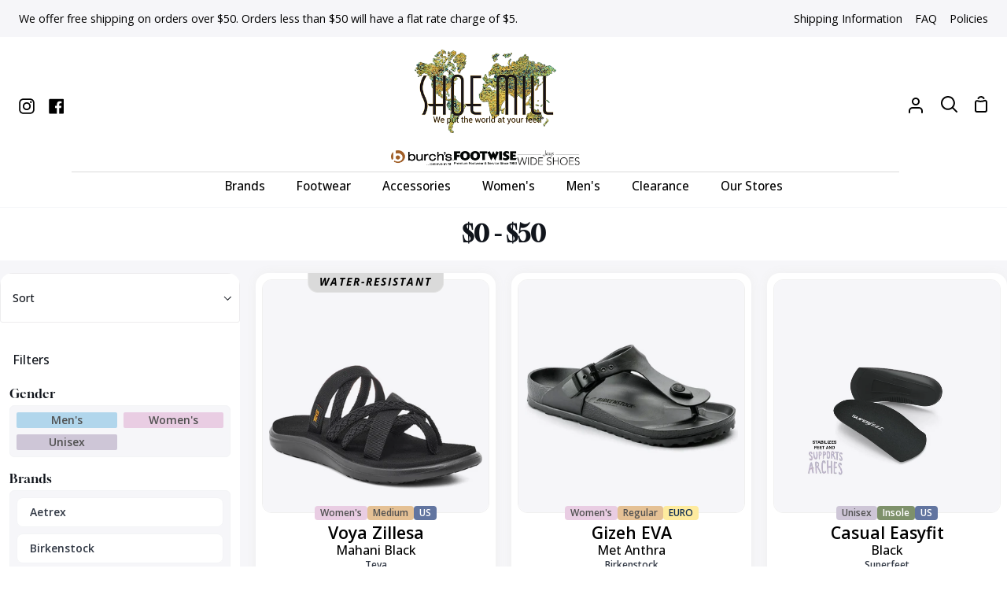

--- FILE ---
content_type: text/html; charset=utf-8
request_url: https://shoemill.com/collections/under-50/sizeusw-5
body_size: 40147
content:
<!doctype html>
<html
  class="no-js supports-no-cookies"
  lang="en"
><head>
    <meta charset="utf-8">
    <meta http-equiv="X-UA-Compatible" content="IE=edge">
    <meta name="viewport" content="width=device-width,initial-scale=1,viewport-fit=cover">
    <meta name="theme-color" content="#2e4969"><link rel="canonical" href="https://shoemill.com/collections/under-50/sizeusw-5"><meta name="google-site-verification" content="Oa1smMh5uMts-Z_iPWEdC6BzlCOX6HT43WjxbqtS7Tw">
    <!-- Google tag (gtag.js) -->
    <script async src="https://www.googletagmanager.com/gtag/js?id=G-LLFJDV1QTP"></script>
    <script>
      window.dataLayer = window.dataLayer || [];
      function gtag() {
        dataLayer.push(arguments);
      }
      gtag('js', new Date());
      gtag('config', 'G-LLFJDV1QTP');
    </script>
    <script>
      gtag('event', 'page_view', {
        send_to: 'AW-339008965',
        value: '',
        items: [
          {
            item_id: '',
            google_business_vertical: 'retail',
          },
        ],
      });
    </script>
    <!-- Facebook Pixel Code -->
    <script>
      !(function (f, b, e, v, n, t, s) {
        if (f.fbq) return;
        n = f.fbq = function () {
          n.callMethod ? n.callMethod.apply(n, arguments) : n.queue.push(arguments);
        };
        if (!f._fbq) f._fbq = n;
        n.push = n;
        n.loaded = !0;
        n.version = '2.0';
        n.queue = [];
        t = b.createElement(e);
        t.async = !0;
        t.src = v;
        s = b.getElementsByTagName(e)[0];
        s.parentNode.insertBefore(t, s);
      })(window, document, 'script', 'https://connect.facebook.net/en_US/fbevents.js');
      fbq('init', '1025334398648389');
      fbq('track', 'PageView');
      fbq('track', 'AddToCart');
      fbq('track', 'Search');
    </script>
    <noscript>
      <img
        height="1"
        width="1"
        src="
          https://www.facebook.com/tr?id=1025334398648389&ev=PageView
          &noscript=1
        "
      >
    </noscript>
    <!-- End Facebook Pixel Code -->
    <script>
      !(function (w, d, t) {
        w.TiktokAnalyticsObject = t;
        var ttq = (w[t] = w[t] || []);
        (ttq.methods = [
          'page',
          'track',
          'identify',
          'instances',
          'debug',
          'on',
          'off',
          'once',
          'ready',
          'alias',
          'group',
          'enableCookie',
          'disableCookie',
        ]),
          (ttq.setAndDefer = function (t, e) {
            t[e] = function () {
              t.push([e].concat(Array.prototype.slice.call(arguments, 0)));
            };
          });
        for (var i = 0; i < ttq.methods.length; i++) ttq.setAndDefer(ttq, ttq.methods[i]);
        (ttq.instance = function (t) {
          for (var e = ttq._i[t] || [], n = 0; n < ttq.methods.length; n++) ttq.setAndDefer(e, ttq.methods[n]);
          return e;
        }),
          (ttq.load = function (e, n) {
            var i = 'https://analytics.tiktok.com/i18n/pixel/events.js';
            (ttq._i = ttq._i || {}),
              (ttq._i[e] = []),
              (ttq._i[e]._u = i),
              (ttq._t = ttq._t || {}),
              (ttq._t[e] = +new Date()),
              (ttq._o = ttq._o || {}),
              (ttq._o[e] = n || {});
            var o = document.createElement('script');
            (o.type = 'text/javascript'), (o.async = !0), (o.src = i + '?sdkid=' + e + '&lib=' + t);
            var a = document.getElementsByTagName('script')[0];
            a.parentNode.insertBefore(o, a);
          });
        ttq.load('CEQUHPJC77UD28TRLSV0');
        ttq.page();
      })(window, document, 'ttq');
    </script>

    <!-- ======================= Story Theme V4.2.1 ========================= -->

    <link rel="preconnect" href="https://cdn.shopify.com" crossorigin>
    <link rel="preconnect" href="https://fonts.shopify.com" crossorigin>
    <link rel="preconnect" href="https://monorail-edge.shopifysvc.com" crossorigin>

    <link rel="preload" href="//shoemill.com/cdn/shop/t/81/assets/lazysizes.js?v=49343711987028284191762556583" as="script">
    <link rel="preload" href="//shoemill.com/cdn/shop/t/81/assets/vendor.js?v=155661465960586925511762556583" as="script">
    <link rel="preload" href="//shoemill.com/cdn/shop/t/81/assets/theme.js?v=24684795146562859471762556583" as="script">
    <link rel="preload" href="//shoemill.com/cdn/shop/t/81/assets/theme.css?v=183026291620345188351763506219" as="style">



    <!-- Title and description ================================================ -->
    
    <title>
      

      $0 - $50
&ndash; Tagged &quot;sizeusw-5&quot;
&ndash; Shoe Mill

    </title><!-- /snippets/social-meta-tags.liquid -->
<link rel="shortcut icon" href="https://cdn.shopify.com/s/files/1/0414/4785/files/fav_shoemill.png?v=1767890042" type="image/png"><meta property="og:site_name" content="Shoe Mill">
<meta property="og:url" content="https://shoemill.com/collections/under-50/sizeusw-5">
<meta property="og:type" content="website"><meta property="og:image" content="//shoemill.com/cdn/shop/files/ShoeMill_Logo22.png?v=1641055178&width=1200">
  <meta property="og:image:width" content="1200">
  <meta property="og:image:height" content="630"><meta name="twitter:card" content="summary_large_image"><meta name="twitter:image" content="//shoemill.com/cdn/shop/files/ShoeMill_Logo22.png?v=1641055178&width=1200"><meta name="twitter:card" content="summary_large_image">
<meta name="twitter:title" content="$0 - $50">
<meta name="twitter:description" content="Come visit the finest retail shoe stores throughout Portland OR. Shoe Mill has been making customers happy for over 40 years with our products.">


    <!-- CSS ================================================================== -->

    <link href="//shoemill.com/cdn/shop/t/81/assets/font-settings.css?v=134616620543466225951767818625" rel="stylesheet" type="text/css" media="all" />

    

<style data-shopify>
  :root {/*================ Font Variables ================*/

  --FONT-WEIGHT-BODY: 400;

  --FONT-WEIGHT-BODY-MID: 500;
  --FONT-WEIGHT-BODY-BOLD: 700;

  --FONT-STACK-BODY: "Open Sans", sans-serif;
  --FONT-STYLE-BODY: normal;
  --FONT-ADJUST-BODY: 1.0;


  --FONT-WEIGHT-HEADING: 400;
  --FONT-WEIGHT-HEADING-BOLD: 700;

  --FONT-STACK-HEADING: Gloock, serif;
  --FONT-STYLE-HEADING: normal;
  --FONT-ADJUST-HEADING: 1.0;

  --FONT-STACK-NAV: "Open Sans", sans-serif;
  --FONT-STYLE-NAV: normal;
  --FONT-ADJUST-NAV: 1.1;

  --FONT-WEIGHT-NAV: 400;
  --FONT-WEIGHT-NAV-BOLD: 700;

  --FONT-WEIGHT-ACCENT: 400;
  --FONT-WEIGHT-ACCENT-BOLD: 500;

  --FONT-STACK-ACCENT: "Open Sans", sans-serif;
  --FONT-STYLE-ACCENT: normal;
  --FONT-ADJUST-ACCENT: 1.0;


  /*================ Color Variables ================*/
  --LAYOUT-WIDTH: 1650px;
  --LAYOUT-GUTTER: 24px;
  --LAYOUT-OUTER: 24px;
  --LAYOUT-CONTAINER: 2000px;


  /*================ Color Variables ================*/
  /* ===  Backgrounds ===*/
  --COLOR-BG: #ffffff;
  --COLOR-BG-ACCENT: #f6f6f9;

  /* === Text colors ===*/
  --COLOR-TEXT-DARK: #10141b;
  --COLOR-TEXT: #323945;
  --COLOR-TEXT-LIGHT: #70747d;

  /* === Shades of grey ===*/
  --COLOR-A5:  rgba(50, 57, 69, 0.05);
  --COLOR-A10: rgba(50, 57, 69, 0.1);
  --COLOR-A20: rgba(50, 57, 69, 0.2);
  --COLOR-A30: rgba(50, 57, 69, 0.3);
  --COLOR-A40: rgba(50, 57, 69, 0.4);
  --COLOR-A50: rgba(50, 57, 69, 0.5);
  --COLOR-A60: rgba(50, 57, 69, 0.6);
  --COLOR-A70: rgba(50, 57, 69, 0.7);
  --COLOR-A80: rgba(50, 57, 69, 0.8);
  --COLOR-A90: rgba(50, 57, 69, 0.9);
  --COLOR-A95: rgba(50, 57, 69, 0.95);

  /* === Product badges ===*/
  --COLOR-BADGE: #c12710;
  --COLOR-BADGE-TEXT: #ffffff;

  /* === Rounding ===*/
  
    --RADIUS-BTN: 300px;
    --RADIUS-FORM: 24px;
    --RADIUS-ROUNDED-ONLY: 3px;
  

  
    --RADIUS-XL: 24px;
    --RADIUS-LG: 12px;
    --RADIUS: 6px;
    --RADIUS-SM: 3px;
  

  /* === Border colors ===*/
  --COLOR-BORDER: #edecee;
  --COLOR-BORDER-LIGHT: #f2f1f3;/* === Accent-cool ===*/
  --COLOR-SECONDARY: #2e4969;
  --COLOR-SECONDARY-HOVER: #112439;
  --COLOR-SECONDARY-FADE: rgba(46, 73, 105, 0.05);
  --COLOR-SECONDARY-SHADOW: rgba(0, 0, 0, 0.1);
  --COLOR-SECONDARY-FADE-HOVER: rgba(46, 73, 105, 0.1);--COLOR-SECONDARY-OPPOSITE: #ffffff;

  /* === Accent-warm ===*/
  --COLOR-PRIMARY: #2e4969;
  --COLOR-PRIMARY-HOVER: #112439;
  --COLOR-PRIMARY-FADE: rgba(46, 73, 105, 0.05);
  --COLOR-PRIMARY-FADE-HOVER: rgba(46, 73, 105, 0.1);
  --COLOR-PRIMARY-SHADOW: rgba(0, 0, 0, 0.1);--COLOR-PRIMARY-OPPOSITE: #ffffff;




  /* ================ Inverted Color Variables ================ */

  --INVERSE-BG: #2e4969;
  --INVERSE-BG-ACCENT: #2e4969;

  /* === Text colors ===*/
  --INVERSE-TEXT-DARK: #ffffff;
  --INVERSE-TEXT: #ffffff;
  --INVERSE-TEXT-LIGHT: #c0c8d2;

  /* === Bright color ===*/
  --INVERSE-PRIMARY: #2e4969;
  --INVERSE-PRIMARY-HOVER: #112439;
  --INVERSE-PRIMARY-FADE: rgba(46, 73, 105, 0.05);
  --INVERSE-PRIMARY-FADE-HOVER: rgba(46, 73, 105, 0.1);
  --INVERSE-PRIMARY-SHADOW: rgba(0, 0, 0, 0.1);--INVERSE-PRIMARY-OPPOSITE: #ffffff;


  /* === Second Color ===*/
  --INVERSE-SECONDARY: #2e4969;
  --INVERSE-SECONDARY-HOVER: #112439;
  --INVERSE-SECONDARY-FADE: rgba(46, 73, 105, 0.05);
  --INVERSE-SECONDARY-FADE-HOVER: rgba(46, 73, 105, 0.1);
  --INVERSE-SECONDARY-SHADOW: rgba(0, 0, 0, 0.1);--INVERSE-SECONDARY-OPPOSITE: #ffffff;

  /* === Shades of grey ===*/
  --INVERSE-A5:  rgba(255, 255, 255, 0.05);
  --INVERSE-A10: rgba(255, 255, 255, 0.1);
  --INVERSE-A20: rgba(255, 255, 255, 0.2);
  --INVERSE-A35: rgba(255, 255, 255, 0.3);
  --INVERSE-A80: rgba(255, 255, 255, 0.8);
  --INVERSE-A90: rgba(255, 255, 255, 0.9);
  --INVERSE-A95: rgba(255, 255, 255, 0.95);

  /* === Border colors ===*/
  --INVERSE-BORDER: #edecee;
  --INVERSE-BORDER-LIGHT: #e8e7e9;

  /* ================ End Inverted Color Variables ================ */


  /* === Footer Bar ===*/
  --COLOR-FOOTER-BG: #f6f6f9;
  --COLOR-FOOTER-TEXT: #000000;
  --COLOR-FOOTER-TEXT-HOVER: #000000;
  --COLOR-FOOTER-A8:  rgba(50, 57, 69, 0.08);
  --COLOR-FOOTER-A15: rgba(50, 57, 69, 0.15);

  /* === Nav and dropdown link background ===*/
  --COLOR-NAV: #ffffff;
  --COLOR-NAV-a50:  rgba(50, 57, 69, 0.5);

  --COLOR-NAV-BORDER: #f5f6f9;
  
  --COLOR-NAV-BORDER-HAIRLINE: #f7f7f7;

  --COLOR-NAV-TEXT: #000000;
  --COLOR-NAV-TEXT-DARK: #000000;
  --COLOR-NAV-TEXT-BRIGHT: #1f1f1f;
  --COLOR-NAV-TEXT-TRANSPARENT: #ffffff;
  --COLOR-HIGHLIGHT-LINK: #c12710;

  --COLOR-NAV-TOOLBAR-BG: #f6f6f9;
  --COLOR-NAV-TOOLBAR-TEXT: #000000;

  /* ================ Special ================ */
  --COLOR-SUCCESS: #51c88e;
  --COLOR-SUCCESS-FADE: rgba(81, 200, 142, 0.05);
  --COLOR-ERROR: #ff8484;
  --COLOR-ERROR-FADE: rgba(255, 132, 132, 0.05);
  --COLOR-WARN: #ffc896;
  --COLOR-WARN-FADE: rgba(255, 200, 150, 0.05);

  /* ================ Photo correction ================ */
  --PHOTO-CORRECTION: 100%;

  /* ================ 3D Models ================ */
  --progress-bar-color: #323945;


  

  }
/*================ brandA ================*/
html[data-brand="brandA"] {
    /*================ Color Variables ================*/
    /* ===  Backgrounds ===*/
    --COLOR-BG: #ffffff;
    --COLOR-BG-ACCENT: #f6f6f9;
    
    /* === Text colors ===*/
    --COLOR-TEXT-DARK: #10141b;
    --COLOR-TEXT: #323945;
    --COLOR-TEXT-LIGHT: #70747d;
    
    /* === Shades of grey ===*/
    --COLOR-A5:  rgba(50, 57, 69, 0.05);
    --COLOR-A10: rgba(50, 57, 69, 0.1);
    --COLOR-A20: rgba(50, 57, 69, 0.2);
    --COLOR-A30: rgba(50, 57, 69, 0.3);
    --COLOR-A40: rgba(50, 57, 69, 0.4);
    --COLOR-A50: rgba(50, 57, 69, 0.5);
    --COLOR-A60: rgba(50, 57, 69, 0.6);
    --COLOR-A70: rgba(50, 57, 69, 0.7);
    --COLOR-A80: rgba(50, 57, 69, 0.8);
    --COLOR-A90: rgba(50, 57, 69, 0.9);
    --COLOR-A95: rgba(50, 57, 69, 0.95);
    
    /* === Product badges ===*/
    --COLOR-BADGE: ;
    
    
    /* === Border colors ===*/
    --COLOR-BORDER: #edecee;
    --COLOR-BORDER-LIGHT: #f2f1f3;/* === Accent-cool ===*/
    --COLOR-SECONDARY: #2e4969;
    --COLOR-SECONDARY-HOVER: #112439;
    --COLOR-SECONDARY-FADE: rgba(46, 73, 105, 0.05);
    --COLOR-SECONDARY-SHADOW: rgba(0, 0, 0, 0.1);
    --COLOR-SECONDARY-FADE-HOVER: rgba(46, 73, 105, 0.1);--COLOR-SECONDARY-OPPOSITE: #ffffff;
    
    /* === Accent-warm ===*/
    --COLOR-PRIMARY: #2e4969;
    --COLOR-PRIMARY-HOVER: #112439;
    --COLOR-PRIMARY-FADE: rgba(46, 73, 105, 0.05);
    --COLOR-PRIMARY-FADE-HOVER: rgba(46, 73, 105, 0.1);
    --COLOR-PRIMARY-SHADOW: rgba(0, 0, 0, 0.1);--COLOR-PRIMARY-OPPOSITE: #ffffff;
    
    
    
    
    /* ================ Inverted Color Variables ================ */
    
    --INVERSE-BG: #2e4969;
    --INVERSE-BG-ACCENT: #2e4969;
    
    /* === Text colors ===*/
    --INVERSE-TEXT-DARK: #ffffff;
    --INVERSE-TEXT: #FFFFFF;
    --INVERSE-TEXT-LIGHT: #c0c8d2;
    
    /* === Bright color ===*/
    --INVERSE-PRIMARY: #2e4969;
    --INVERSE-PRIMARY-HOVER: #112439;
    --INVERSE-PRIMARY-FADE: rgba(46, 73, 105, 0.05);
    --INVERSE-PRIMARY-FADE-HOVER: rgba(46, 73, 105, 0.1);
    --INVERSE-PRIMARY-SHADOW: rgba(0, 0, 0, 0.1);--INVERSE-PRIMARY-OPPOSITE: #ffffff;
    
    
    /* === Second Color ===*/
    --INVERSE-SECONDARY: #2e4969;
    --INVERSE-SECONDARY-HOVER: #112439;
    --INVERSE-SECONDARY-FADE: rgba(46, 73, 105, 0.05);
    --INVERSE-SECONDARY-FADE-HOVER: rgba(46, 73, 105, 0.1);
    --INVERSE-SECONDARY-SHADOW: rgba(0, 0, 0, 0.1);--INVERSE-SECONDARY-OPPOSITE: #ffffff;
    
    /* === Shades of grey ===*/
    --INVERSE-A5:  rgba(255, 255, 255, 0.05);
    --INVERSE-A10: rgba(255, 255, 255, 0.1);
    --INVERSE-A20: rgba(255, 255, 255, 0.2);
    --INVERSE-A35: rgba(255, 255, 255, 0.3);
    --INVERSE-A80: rgba(255, 255, 255, 0.8);
    --INVERSE-A90: rgba(255, 255, 255, 0.9);
    --INVERSE-A95: rgba(255, 255, 255, 0.95);
    
    /* === Border colors ===*/
    --INVERSE-BORDER: #edecee;
    --INVERSE-BORDER-LIGHT: #e8e7e9;
    
    /* ================ End Inverted Color Variables ================ */
    
    
    /* === Footer Bar ===*/
    --COLOR-FOOTER-BG: #f6f6f9;
    --COLOR-FOOTER-TEXT: #000000;
    --COLOR-FOOTER-TEXT-HOVER: #000000;
    --COLOR-FOOTER-A8:  rgba(50, 57, 69, 0.08);
    --COLOR-FOOTER-A15: rgba(50, 57, 69, 0.15);
    
    /* === Nav and dropdown link background ===*/
    --COLOR-NAV: #ffffff;
    --COLOR-NAV-a50:  rgba(50, 57, 69, 0.5);
    
    --COLOR-NAV-BORDER: #f5f6f9;
    
    --COLOR-NAV-BORDER-HAIRLINE: #f7f7f7;
    
    --COLOR-NAV-TEXT: #000000;
    --COLOR-NAV-TEXT-DARK: #000000;
    --COLOR-NAV-TEXT-BRIGHT: #1f1f1f;
    --COLOR-NAV-TEXT-TRANSPARENT: #ffffff;
    --COLOR-HIGHLIGHT-LINK: #c12710;
    
    --COLOR-NAV-TOOLBAR-BG: #f6f6f9;
    --COLOR-NAV-TOOLBAR-TEXT: #000000;
    
    /* ================ Special ================ */
    --COLOR-SUCCESS: #56AE92;
    --COLOR-SUCCESS-FADE: rgba(86, 174, 146, 0.05);
    --COLOR-ERROR: #C1544A;
    --COLOR-ERROR-FADE: rgba(193, 84, 74, 0.05);
    --COLOR-WARN: #ECBD5E;
    --COLOR-WARN-FADE: rgba(236, 189, 94, 0.05);
    
    
    
}
/*================ brandB ================*/
html[data-brand="brandB"] {
    /*================ Color Variables ================*/
    /* ===  Backgrounds ===*/
    --COLOR-BG: #ffffff;
    --COLOR-BG-ACCENT: #fcfbfa;
    
    /* === Text colors ===*/
    --COLOR-TEXT-DARK: #10141b;
    --COLOR-TEXT: #323945;
    --COLOR-TEXT-LIGHT: #70747d;
    
    /* === Shades of grey ===*/
    --COLOR-A5:  rgba(50, 57, 69, 0.05);
    --COLOR-A10: rgba(50, 57, 69, 0.1);
    --COLOR-A20: rgba(50, 57, 69, 0.2);
    --COLOR-A30: rgba(50, 57, 69, 0.3);
    --COLOR-A40: rgba(50, 57, 69, 0.4);
    --COLOR-A50: rgba(50, 57, 69, 0.5);
    --COLOR-A60: rgba(50, 57, 69, 0.6);
    --COLOR-A70: rgba(50, 57, 69, 0.7);
    --COLOR-A80: rgba(50, 57, 69, 0.8);
    --COLOR-A90: rgba(50, 57, 69, 0.9);
    --COLOR-A95: rgba(50, 57, 69, 0.95);
    
    /* === Product badges ===*/
    --COLOR-BADGE: ;
    
    
    /* === Border colors ===*/
    --COLOR-BORDER: #edecee;
    --COLOR-BORDER-LIGHT: #f2f1f3;/* === Accent-cool ===*/
    --COLOR-SECONDARY: #ae6813;
    --COLOR-SECONDARY-HOVER: #713f03;
    --COLOR-SECONDARY-FADE: rgba(174, 104, 19, 0.05);
    --COLOR-SECONDARY-SHADOW: rgba(36, 22, 4, 0.1);
    --COLOR-SECONDARY-FADE-HOVER: rgba(174, 104, 19, 0.1);--COLOR-SECONDARY-OPPOSITE: #ffffff;
    
    /* === Accent-warm ===*/
    --COLOR-PRIMARY: #ae6813;
    --COLOR-PRIMARY-HOVER: #713f03;
    --COLOR-PRIMARY-FADE: rgba(174, 104, 19, 0.05);
    --COLOR-PRIMARY-FADE-HOVER: rgba(174, 104, 19, 0.1);
    --COLOR-PRIMARY-SHADOW: rgba(36, 22, 4, 0.1);--COLOR-PRIMARY-OPPOSITE: #ffffff;
    
    
    
    
    /* ================ Inverted Color Variables ================ */
    
    --INVERSE-BG: #f7f0e8;
    --INVERSE-BG-ACCENT: #ede2d6;
    
    /* === Text colors ===*/
    --INVERSE-TEXT-DARK: #404040;
    --INVERSE-TEXT: #000000;
    --INVERSE-TEXT-LIGHT: #4a4846;
    
    /* === Bright color ===*/
    --INVERSE-PRIMARY: #ae6813;
    --INVERSE-PRIMARY-HOVER: #713f03;
    --INVERSE-PRIMARY-FADE: rgba(174, 104, 19, 0.05);
    --INVERSE-PRIMARY-FADE-HOVER: rgba(174, 104, 19, 0.1);
    --INVERSE-PRIMARY-SHADOW: rgba(36, 22, 4, 0.1);--INVERSE-PRIMARY-OPPOSITE: #ffffff;
    
    
    /* === Second Color ===*/
    --INVERSE-SECONDARY: #ae6813;
    --INVERSE-SECONDARY-HOVER: #713f03;
    --INVERSE-SECONDARY-FADE: rgba(174, 104, 19, 0.05);
    --INVERSE-SECONDARY-FADE-HOVER: rgba(174, 104, 19, 0.1);
    --INVERSE-SECONDARY-SHADOW: rgba(36, 22, 4, 0.1);--INVERSE-SECONDARY-OPPOSITE: #ffffff;
    
    /* === Shades of grey ===*/
    --INVERSE-A5:  rgba(0, 0, 0, 0.05);
    --INVERSE-A10: rgba(0, 0, 0, 0.1);
    --INVERSE-A20: rgba(0, 0, 0, 0.2);
    --INVERSE-A35: rgba(0, 0, 0, 0.3);
    --INVERSE-A80: rgba(0, 0, 0, 0.8);
    --INVERSE-A90: rgba(0, 0, 0, 0.9);
    --INVERSE-A95: rgba(0, 0, 0, 0.95);
    
    /* === Border colors ===*/
    --INVERSE-BORDER: #000000;
    --INVERSE-BORDER-LIGHT: #000000;
    
    /* ================ End Inverted Color Variables ================ */
    
    
    /* === Footer Bar ===*/
    --COLOR-FOOTER-BG: #fcfbfa;
    --COLOR-FOOTER-TEXT: #323945;
    --COLOR-FOOTER-TEXT-HOVER: #0f141c;
    --COLOR-FOOTER-A8:  rgba(50, 57, 69, 0.08);
    --COLOR-FOOTER-A15: rgba(50, 57, 69, 0.15);
    
    /* === Nav and dropdown link background ===*/
    --COLOR-NAV: #ffffff;
    --COLOR-NAV-a50:  rgba(50, 57, 69, 0.5);
    
    --COLOR-NAV-BORDER: #f2f2f2;
    
    --COLOR-NAV-BORDER-HAIRLINE: #f7f7f7;
    
    --COLOR-NAV-TEXT: #000000;
    --COLOR-NAV-TEXT-DARK: #000000;
    --COLOR-NAV-TEXT-BRIGHT: #1f1f1f;
    --COLOR-NAV-TEXT-TRANSPARENT: #ffffff;
    --COLOR-HIGHLIGHT-LINK: #c12710;
    
    --COLOR-NAV-TOOLBAR-BG: #fcfbfa;
    --COLOR-NAV-TOOLBAR-TEXT: #000000;
    
    /* ================ Special ================ */
    --COLOR-SUCCESS: #56AE92;
    --COLOR-SUCCESS-FADE: rgba(86, 174, 146, 0.05);
    --COLOR-ERROR: #C1544A;
    --COLOR-ERROR-FADE: rgba(193, 84, 74, 0.05);
    --COLOR-WARN: #ECBD5E;
    --COLOR-WARN-FADE: rgba(236, 189, 94, 0.05);
    
    
    
}
/*================ brandC ================*/
html[data-brand="brandC"] {
    /*================ Color Variables ================*/
    /* ===  Backgrounds ===*/
    --COLOR-BG: #ffffff;
    --COLOR-BG-ACCENT: #f9fbf9;
    
    /* === Text colors ===*/
    --COLOR-TEXT-DARK: #10141b;
    --COLOR-TEXT: #323945;
    --COLOR-TEXT-LIGHT: #70747d;
    
    /* === Shades of grey ===*/
    --COLOR-A5:  rgba(50, 57, 69, 0.05);
    --COLOR-A10: rgba(50, 57, 69, 0.1);
    --COLOR-A20: rgba(50, 57, 69, 0.2);
    --COLOR-A30: rgba(50, 57, 69, 0.3);
    --COLOR-A40: rgba(50, 57, 69, 0.4);
    --COLOR-A50: rgba(50, 57, 69, 0.5);
    --COLOR-A60: rgba(50, 57, 69, 0.6);
    --COLOR-A70: rgba(50, 57, 69, 0.7);
    --COLOR-A80: rgba(50, 57, 69, 0.8);
    --COLOR-A90: rgba(50, 57, 69, 0.9);
    --COLOR-A95: rgba(50, 57, 69, 0.95);
    
    /* === Product badges ===*/
    --COLOR-BADGE: ;
    
    
    /* === Border colors ===*/
    --COLOR-BORDER: #edecee;
    --COLOR-BORDER-LIGHT: #f2f1f3;/* === Accent-cool ===*/
    --COLOR-SECONDARY: #476a31;
    --COLOR-SECONDARY-HOVER: #223c13;
    --COLOR-SECONDARY-FADE: rgba(71, 106, 49, 0.05);
    --COLOR-SECONDARY-SHADOW: rgba(1, 1, 1, 0.1);
    --COLOR-SECONDARY-FADE-HOVER: rgba(71, 106, 49, 0.1);--COLOR-SECONDARY-OPPOSITE: #ffffff;
    
    /* === Accent-warm ===*/
    --COLOR-PRIMARY: #476a31;
    --COLOR-PRIMARY-HOVER: #223c13;
    --COLOR-PRIMARY-FADE: rgba(71, 106, 49, 0.05);
    --COLOR-PRIMARY-FADE-HOVER: rgba(71, 106, 49, 0.1);
    --COLOR-PRIMARY-SHADOW: rgba(1, 1, 1, 0.1);--COLOR-PRIMARY-OPPOSITE: #ffffff;
    
    
    
    
    /* ================ Inverted Color Variables ================ */
    
    --INVERSE-BG: #476a31;
    --INVERSE-BG-ACCENT: #476a31;
    
    /* === Text colors ===*/
    --INVERSE-TEXT-DARK: #ffffff;
    --INVERSE-TEXT: #FFFFFF;
    --INVERSE-TEXT-LIGHT: #c8d2c1;
    
    /* === Bright color ===*/
    --INVERSE-PRIMARY: #476a31;
    --INVERSE-PRIMARY-HOVER: #223c13;
    --INVERSE-PRIMARY-FADE: rgba(71, 106, 49, 0.05);
    --INVERSE-PRIMARY-FADE-HOVER: rgba(71, 106, 49, 0.1);
    --INVERSE-PRIMARY-SHADOW: rgba(1, 1, 1, 0.1);--INVERSE-PRIMARY-OPPOSITE: #ffffff;
    
    
    /* === Second Color ===*/
    --INVERSE-SECONDARY: #476a31;
    --INVERSE-SECONDARY-HOVER: #223c13;
    --INVERSE-SECONDARY-FADE: rgba(71, 106, 49, 0.05);
    --INVERSE-SECONDARY-FADE-HOVER: rgba(71, 106, 49, 0.1);
    --INVERSE-SECONDARY-SHADOW: rgba(1, 1, 1, 0.1);--INVERSE-SECONDARY-OPPOSITE: #ffffff;
    
    /* === Shades of grey ===*/
    --INVERSE-A5:  rgba(255, 255, 255, 0.05);
    --INVERSE-A10: rgba(255, 255, 255, 0.1);
    --INVERSE-A20: rgba(255, 255, 255, 0.2);
    --INVERSE-A35: rgba(255, 255, 255, 0.3);
    --INVERSE-A80: rgba(255, 255, 255, 0.8);
    --INVERSE-A90: rgba(255, 255, 255, 0.9);
    --INVERSE-A95: rgba(255, 255, 255, 0.95);
    
    /* === Border colors ===*/
    --INVERSE-BORDER: #edecee;
    --INVERSE-BORDER-LIGHT: #e8e7e9;
    
    /* ================ End Inverted Color Variables ================ */
    
    
    /* === Footer Bar ===*/
    --COLOR-FOOTER-BG: #ffffff;
    --COLOR-FOOTER-TEXT: #586272;
    --COLOR-FOOTER-TEXT-HOVER: #2d3b50;
    --COLOR-FOOTER-A8:  rgba(50, 57, 69, 0.08);
    --COLOR-FOOTER-A15: rgba(50, 57, 69, 0.15);
    
    /* === Nav and dropdown link background ===*/
    --COLOR-NAV: #ffffff;
    --COLOR-NAV-a50:  rgba(50, 57, 69, 0.5);
    
    --COLOR-NAV-BORDER: #f5f6f9;
    
    --COLOR-NAV-BORDER-HAIRLINE: #f7f7f7;
    
    --COLOR-NAV-TEXT: #000000;
    --COLOR-NAV-TEXT-DARK: #000000;
    --COLOR-NAV-TEXT-BRIGHT: #1f1f1f;
    --COLOR-NAV-TEXT-TRANSPARENT: #ffffff;
    --COLOR-HIGHLIGHT-LINK: #c12710;
    
    --COLOR-NAV-TOOLBAR-BG: #f6f6f9;
    --COLOR-NAV-TOOLBAR-TEXT: #000000;
    
    /* ================ Special ================ */
    --COLOR-SUCCESS: #56AE92;
    --COLOR-SUCCESS-FADE: rgba(86, 174, 146, 0.05);
    --COLOR-ERROR: #C1544A;
    --COLOR-ERROR-FADE: rgba(193, 84, 74, 0.05);
    --COLOR-WARN: #ECBD5E;
    --COLOR-WARN-FADE: rgba(236, 189, 94, 0.05);
    
    
    
}
/*================ brandD ================*/
html[data-brand="brandD"] {
    /*================ Color Variables ================*/
    /* ===  Backgrounds ===*/
    --COLOR-BG: #ffffff;
    --COLOR-BG-ACCENT: #fbfafc;
    
    /* === Text colors ===*/
    --COLOR-TEXT-DARK: #10141b;
    --COLOR-TEXT: #323945;
    --COLOR-TEXT-LIGHT: #70747d;
    
    /* === Shades of grey ===*/
    --COLOR-A5:  rgba(50, 57, 69, 0.05);
    --COLOR-A10: rgba(50, 57, 69, 0.1);
    --COLOR-A20: rgba(50, 57, 69, 0.2);
    --COLOR-A30: rgba(50, 57, 69, 0.3);
    --COLOR-A40: rgba(50, 57, 69, 0.4);
    --COLOR-A50: rgba(50, 57, 69, 0.5);
    --COLOR-A60: rgba(50, 57, 69, 0.6);
    --COLOR-A70: rgba(50, 57, 69, 0.7);
    --COLOR-A80: rgba(50, 57, 69, 0.8);
    --COLOR-A90: rgba(50, 57, 69, 0.9);
    --COLOR-A95: rgba(50, 57, 69, 0.95);
    
    /* === Product badges ===*/
    --COLOR-BADGE: ;
    
    
    /* === Border colors ===*/
    --COLOR-BORDER: #edecee;
    --COLOR-BORDER-LIGHT: #f2f1f3;/* === Accent-cool ===*/
    --COLOR-SECONDARY: #686296;
    --COLOR-SECONDARY-HOVER: #3e3775;
    --COLOR-SECONDARY-FADE: rgba(104, 98, 150, 0.05);
    --COLOR-SECONDARY-SHADOW: rgba(40, 38, 57, 0.1);
    --COLOR-SECONDARY-FADE-HOVER: rgba(104, 98, 150, 0.1);--COLOR-SECONDARY-OPPOSITE: #ffffff;
    
    /* === Accent-warm ===*/
    --COLOR-PRIMARY: #686296;
    --COLOR-PRIMARY-HOVER: #3e3775;
    --COLOR-PRIMARY-FADE: rgba(104, 98, 150, 0.05);
    --COLOR-PRIMARY-FADE-HOVER: rgba(104, 98, 150, 0.1);
    --COLOR-PRIMARY-SHADOW: rgba(40, 38, 57, 0.1);--COLOR-PRIMARY-OPPOSITE: #ffffff;
    
    
    
    
    /* ================ Inverted Color Variables ================ */
    
    --INVERSE-BG: #686296;
    --INVERSE-BG-ACCENT: #686296;
    
    /* === Text colors ===*/
    --INVERSE-TEXT-DARK: #ffffff;
    --INVERSE-TEXT: #FFFFFF;
    --INVERSE-TEXT-LIGHT: #d2d0e0;
    
    /* === Bright color ===*/
    --INVERSE-PRIMARY: #686296;
    --INVERSE-PRIMARY-HOVER: #3e3775;
    --INVERSE-PRIMARY-FADE: rgba(104, 98, 150, 0.05);
    --INVERSE-PRIMARY-FADE-HOVER: rgba(104, 98, 150, 0.1);
    --INVERSE-PRIMARY-SHADOW: rgba(40, 38, 57, 0.1);--INVERSE-PRIMARY-OPPOSITE: #ffffff;
    
    
    /* === Second Color ===*/
    --INVERSE-SECONDARY: #686296;
    --INVERSE-SECONDARY-HOVER: #3e3775;
    --INVERSE-SECONDARY-FADE: rgba(104, 98, 150, 0.05);
    --INVERSE-SECONDARY-FADE-HOVER: rgba(104, 98, 150, 0.1);
    --INVERSE-SECONDARY-SHADOW: rgba(40, 38, 57, 0.1);--INVERSE-SECONDARY-OPPOSITE: #ffffff;
    
    /* === Shades of grey ===*/
    --INVERSE-A5:  rgba(255, 255, 255, 0.05);
    --INVERSE-A10: rgba(255, 255, 255, 0.1);
    --INVERSE-A20: rgba(255, 255, 255, 0.2);
    --INVERSE-A35: rgba(255, 255, 255, 0.3);
    --INVERSE-A80: rgba(255, 255, 255, 0.8);
    --INVERSE-A90: rgba(255, 255, 255, 0.9);
    --INVERSE-A95: rgba(255, 255, 255, 0.95);
    
    /* === Border colors ===*/
    --INVERSE-BORDER: #edecee;
    --INVERSE-BORDER-LIGHT: #e8e7e9;
    
    /* ================ End Inverted Color Variables ================ */
    
    
    /* === Footer Bar ===*/
    --COLOR-FOOTER-BG: #ffffff;
    --COLOR-FOOTER-TEXT: #586272;
    --COLOR-FOOTER-TEXT-HOVER: #2d3b50;
    --COLOR-FOOTER-A8:  rgba(50, 57, 69, 0.08);
    --COLOR-FOOTER-A15: rgba(50, 57, 69, 0.15);
    
    /* === Nav and dropdown link background ===*/
    --COLOR-NAV: #ffffff;
    --COLOR-NAV-a50:  rgba(50, 57, 69, 0.5);
    
    --COLOR-NAV-BORDER: #f5f6f9;
    
    --COLOR-NAV-BORDER-HAIRLINE: #f7f7f7;
    
    --COLOR-NAV-TEXT: #000000;
    --COLOR-NAV-TEXT-DARK: #000000;
    --COLOR-NAV-TEXT-BRIGHT: #1f1f1f;
    --COLOR-NAV-TEXT-TRANSPARENT: #ffffff;
    --COLOR-HIGHLIGHT-LINK: #c12710;
    
    --COLOR-NAV-TOOLBAR-BG: #f6f6f9;
    --COLOR-NAV-TOOLBAR-TEXT: #000000;
    
    /* ================ Special ================ */
    --COLOR-SUCCESS: #56AE92;
    --COLOR-SUCCESS-FADE: rgba(86, 174, 146, 0.05);
    --COLOR-ERROR: #C1544A;
    --COLOR-ERROR-FADE: rgba(193, 84, 74, 0.05);
    --COLOR-WARN: #ECBD5E;
    --COLOR-WARN-FADE: rgba(236, 189, 94, 0.05);
    
    
    
}

</style>


    <link href="//shoemill.com/cdn/shop/t/81/assets/theme.css?v=183026291620345188351763506219" rel="stylesheet" type="text/css" media="all" />
    <link href="//shoemill.com/cdn/shop/t/81/assets/tailwind-styles.css?v=31033402523727504831762556583" rel="stylesheet" type="text/css" media="all" />
    <link href="//shoemill.com/cdn/shop/t/81/assets/dev.css?v=7255896794331277001767885649" rel="stylesheet" type="text/css" media="all" />
    <link href="//shoemill.com/cdn/shop/t/81/assets/vendor-colors.css?v=86647007858896053211762556583" rel="stylesheet" type="text/css" media="all" />

    <script>
      document.documentElement.className = document.documentElement.className.replace('no-js', 'js');
      let root = '/';
      if (root[root.length - 1] !== '/') {
        root = `${root}/`;
      }
      window.theme = {
        routes: {
          root_url: root,
          cart: '/cart',
          cart_add_url: '/cart/add',
          product_recommendations_url: '/recommendations/products',
          search_url: '/search',
          predictive_search_url: '/search/suggest',
          account_addresses_url: '/account/addresses'
        },
        assets: {
          photoswipe: '//shoemill.com/cdn/shop/t/81/assets/photoswipe.js?v=126280561550124724041762556583',
          smoothscroll: '//shoemill.com/cdn/shop/t/81/assets/smoothscroll.js?v=95718909126633368491762556583',
          swatches: '//shoemill.com/cdn/shop/t/81/assets/swatches.json?v=60158299842633447971762556583',
          base: "//shoemill.com/cdn/shop/t/81/assets/",
        },
        strings: {
          addToCart: "Add to Cart",
          soldOut: "Sold Out",
          unavailable: "Unavailable",
          preOrder: "Pre-Order",
          unitPrice: "Unit price",
          unitPriceSeparator: "per",
          swatchesKey: "Color, Colour",
          estimateShipping: "Estimate shipping",
          noShippingAvailable: "We do not ship to this destination.",
          free: "Free",
          from: "From",
          sale: "Sale",
          subscription: "Subscription",
          stockout: "All available stock is in cart",
          products: "Products",
          pages: "Pages",
          collections: "Collections",
          articles: "Articles",
          successMessage: "Link copied to clipboard"
        },
        shop: {
          assets: "//shoemill.com/cdn/shop/t/81/assets/"
        },
        settings: {
          badge_sale_type: "dollar",
          currency_code_enable: false,
          excluded_collections_strict: ["all"," frontpage"],
          excluded_collections: ["sibling"," exclude"]
        },
        info: {
          name: 'story'
        },
        version: '4.2.1',
        animations:  true,
        moneyFormat: "${{amount}}",
        currencyCode: "USD",
      };
      // When image loads, clear the background placeholder
      document.addEventListener('lazyloaded', (e) => {
        const holderTarget = e.target.closest('[data-wipe-background]');
        if (holderTarget) {
          holderTarget.style.backgroundImage = 'none';
        }
      });
    </script><!-- Theme Javascript ============================================================== -->
    <script src="//shoemill.com/cdn/shop/t/81/assets/lazysizes.js?v=49343711987028284191762556583" async="async"></script>
    <script src="//shoemill.com/cdn/shop/t/81/assets/vendor.js?v=155661465960586925511762556583" defer="defer"></script>
    <script src="//shoemill.com/cdn/shop/t/81/assets/theme.js?v=24684795146562859471762556583" defer="defer"></script>

    <script type="text/javascript">
      if (window.MSInputMethodContext && document.documentMode) {
        var scripts = document.getElementsByTagName('script')[0];
        var polyfill = document.createElement('script');
        polyfill.defer = true;
        polyfill.src = "//shoemill.com/cdn/shop/t/81/assets/ie11.js?v=79799455855772411571762556583";

        scripts.parentNode.insertBefore(polyfill, scripts);
      }
    </script>

    

    <!-- Shopify app scripts =========================================================== -->

    <script>window.performance && window.performance.mark && window.performance.mark('shopify.content_for_header.start');</script><meta name="google-site-verification" content="5FxZFhqOYjF490kn08627sCG8oh6H_TYPLOC3JIEFpY">
<meta id="shopify-digital-wallet" name="shopify-digital-wallet" content="/4144785/digital_wallets/dialog">
<meta name="shopify-checkout-api-token" content="0b18f9b45054280bbc8581b82195e451">
<link rel="alternate" type="application/atom+xml" title="Feed" href="/collections/under-50/sizeusw-5.atom" />
<link rel="alternate" type="application/json+oembed" href="https://shoemill.com/collections/under-50/sizeusw-5.oembed">
<script async="async" src="/checkouts/internal/preloads.js?locale=en-US"></script>
<link rel="preconnect" href="https://shop.app" crossorigin="anonymous">
<script async="async" src="https://shop.app/checkouts/internal/preloads.js?locale=en-US&shop_id=4144785" crossorigin="anonymous"></script>
<script id="apple-pay-shop-capabilities" type="application/json">{"shopId":4144785,"countryCode":"US","currencyCode":"USD","merchantCapabilities":["supports3DS"],"merchantId":"gid:\/\/shopify\/Shop\/4144785","merchantName":"Shoe Mill","requiredBillingContactFields":["postalAddress","email","phone"],"requiredShippingContactFields":["postalAddress","email","phone"],"shippingType":"shipping","supportedNetworks":["visa","masterCard","amex","discover","elo","jcb"],"total":{"type":"pending","label":"Shoe Mill","amount":"1.00"},"shopifyPaymentsEnabled":true,"supportsSubscriptions":true}</script>
<script id="shopify-features" type="application/json">{"accessToken":"0b18f9b45054280bbc8581b82195e451","betas":["rich-media-storefront-analytics"],"domain":"shoemill.com","predictiveSearch":true,"shopId":4144785,"locale":"en"}</script>
<script>var Shopify = Shopify || {};
Shopify.shop = "sm-14.myshopify.com";
Shopify.locale = "en";
Shopify.currency = {"active":"USD","rate":"1.0"};
Shopify.country = "US";
Shopify.theme = {"name":"Consolidation TWStory","id":150326870179,"schema_name":"Story","schema_version":"4.2.1","theme_store_id":null,"role":"main"};
Shopify.theme.handle = "null";
Shopify.theme.style = {"id":null,"handle":null};
Shopify.cdnHost = "shoemill.com/cdn";
Shopify.routes = Shopify.routes || {};
Shopify.routes.root = "/";</script>
<script type="module">!function(o){(o.Shopify=o.Shopify||{}).modules=!0}(window);</script>
<script>!function(o){function n(){var o=[];function n(){o.push(Array.prototype.slice.apply(arguments))}return n.q=o,n}var t=o.Shopify=o.Shopify||{};t.loadFeatures=n(),t.autoloadFeatures=n()}(window);</script>
<script>
  window.ShopifyPay = window.ShopifyPay || {};
  window.ShopifyPay.apiHost = "shop.app\/pay";
  window.ShopifyPay.redirectState = null;
</script>
<script id="shop-js-analytics" type="application/json">{"pageType":"collection"}</script>
<script defer="defer" async type="module" src="//shoemill.com/cdn/shopifycloud/shop-js/modules/v2/client.init-shop-cart-sync_BT-GjEfc.en.esm.js"></script>
<script defer="defer" async type="module" src="//shoemill.com/cdn/shopifycloud/shop-js/modules/v2/chunk.common_D58fp_Oc.esm.js"></script>
<script defer="defer" async type="module" src="//shoemill.com/cdn/shopifycloud/shop-js/modules/v2/chunk.modal_xMitdFEc.esm.js"></script>
<script type="module">
  await import("//shoemill.com/cdn/shopifycloud/shop-js/modules/v2/client.init-shop-cart-sync_BT-GjEfc.en.esm.js");
await import("//shoemill.com/cdn/shopifycloud/shop-js/modules/v2/chunk.common_D58fp_Oc.esm.js");
await import("//shoemill.com/cdn/shopifycloud/shop-js/modules/v2/chunk.modal_xMitdFEc.esm.js");

  window.Shopify.SignInWithShop?.initShopCartSync?.({"fedCMEnabled":true,"windoidEnabled":true});

</script>
<script>
  window.Shopify = window.Shopify || {};
  if (!window.Shopify.featureAssets) window.Shopify.featureAssets = {};
  window.Shopify.featureAssets['shop-js'] = {"shop-cart-sync":["modules/v2/client.shop-cart-sync_DZOKe7Ll.en.esm.js","modules/v2/chunk.common_D58fp_Oc.esm.js","modules/v2/chunk.modal_xMitdFEc.esm.js"],"init-fed-cm":["modules/v2/client.init-fed-cm_B6oLuCjv.en.esm.js","modules/v2/chunk.common_D58fp_Oc.esm.js","modules/v2/chunk.modal_xMitdFEc.esm.js"],"shop-cash-offers":["modules/v2/client.shop-cash-offers_D2sdYoxE.en.esm.js","modules/v2/chunk.common_D58fp_Oc.esm.js","modules/v2/chunk.modal_xMitdFEc.esm.js"],"shop-login-button":["modules/v2/client.shop-login-button_QeVjl5Y3.en.esm.js","modules/v2/chunk.common_D58fp_Oc.esm.js","modules/v2/chunk.modal_xMitdFEc.esm.js"],"pay-button":["modules/v2/client.pay-button_DXTOsIq6.en.esm.js","modules/v2/chunk.common_D58fp_Oc.esm.js","modules/v2/chunk.modal_xMitdFEc.esm.js"],"shop-button":["modules/v2/client.shop-button_DQZHx9pm.en.esm.js","modules/v2/chunk.common_D58fp_Oc.esm.js","modules/v2/chunk.modal_xMitdFEc.esm.js"],"avatar":["modules/v2/client.avatar_BTnouDA3.en.esm.js"],"init-windoid":["modules/v2/client.init-windoid_CR1B-cfM.en.esm.js","modules/v2/chunk.common_D58fp_Oc.esm.js","modules/v2/chunk.modal_xMitdFEc.esm.js"],"init-shop-for-new-customer-accounts":["modules/v2/client.init-shop-for-new-customer-accounts_C_vY_xzh.en.esm.js","modules/v2/client.shop-login-button_QeVjl5Y3.en.esm.js","modules/v2/chunk.common_D58fp_Oc.esm.js","modules/v2/chunk.modal_xMitdFEc.esm.js"],"init-shop-email-lookup-coordinator":["modules/v2/client.init-shop-email-lookup-coordinator_BI7n9ZSv.en.esm.js","modules/v2/chunk.common_D58fp_Oc.esm.js","modules/v2/chunk.modal_xMitdFEc.esm.js"],"init-shop-cart-sync":["modules/v2/client.init-shop-cart-sync_BT-GjEfc.en.esm.js","modules/v2/chunk.common_D58fp_Oc.esm.js","modules/v2/chunk.modal_xMitdFEc.esm.js"],"shop-toast-manager":["modules/v2/client.shop-toast-manager_DiYdP3xc.en.esm.js","modules/v2/chunk.common_D58fp_Oc.esm.js","modules/v2/chunk.modal_xMitdFEc.esm.js"],"init-customer-accounts":["modules/v2/client.init-customer-accounts_D9ZNqS-Q.en.esm.js","modules/v2/client.shop-login-button_QeVjl5Y3.en.esm.js","modules/v2/chunk.common_D58fp_Oc.esm.js","modules/v2/chunk.modal_xMitdFEc.esm.js"],"init-customer-accounts-sign-up":["modules/v2/client.init-customer-accounts-sign-up_iGw4briv.en.esm.js","modules/v2/client.shop-login-button_QeVjl5Y3.en.esm.js","modules/v2/chunk.common_D58fp_Oc.esm.js","modules/v2/chunk.modal_xMitdFEc.esm.js"],"shop-follow-button":["modules/v2/client.shop-follow-button_CqMgW2wH.en.esm.js","modules/v2/chunk.common_D58fp_Oc.esm.js","modules/v2/chunk.modal_xMitdFEc.esm.js"],"checkout-modal":["modules/v2/client.checkout-modal_xHeaAweL.en.esm.js","modules/v2/chunk.common_D58fp_Oc.esm.js","modules/v2/chunk.modal_xMitdFEc.esm.js"],"shop-login":["modules/v2/client.shop-login_D91U-Q7h.en.esm.js","modules/v2/chunk.common_D58fp_Oc.esm.js","modules/v2/chunk.modal_xMitdFEc.esm.js"],"lead-capture":["modules/v2/client.lead-capture_BJmE1dJe.en.esm.js","modules/v2/chunk.common_D58fp_Oc.esm.js","modules/v2/chunk.modal_xMitdFEc.esm.js"],"payment-terms":["modules/v2/client.payment-terms_Ci9AEqFq.en.esm.js","modules/v2/chunk.common_D58fp_Oc.esm.js","modules/v2/chunk.modal_xMitdFEc.esm.js"]};
</script>
<script>(function() {
  var isLoaded = false;
  function asyncLoad() {
    if (isLoaded) return;
    isLoaded = true;
    var urls = ["https:\/\/cdn-scripts.signifyd.com\/shopify\/script-tag.js?shop=sm-14.myshopify.com"];
    for (var i = 0; i < urls.length; i++) {
      var s = document.createElement('script');
      s.type = 'text/javascript';
      s.async = true;
      s.src = urls[i];
      var x = document.getElementsByTagName('script')[0];
      x.parentNode.insertBefore(s, x);
    }
  };
  if(window.attachEvent) {
    window.attachEvent('onload', asyncLoad);
  } else {
    window.addEventListener('load', asyncLoad, false);
  }
})();</script>
<script id="__st">var __st={"a":4144785,"offset":-28800,"reqid":"0417ae3d-207e-4502-8ed3-309f12e86e96-1769408016","pageurl":"shoemill.com\/collections\/under-50\/sizeusw-5","u":"365b1d2c5fb1","p":"collection","rtyp":"collection","rid":24691437};</script>
<script>window.ShopifyPaypalV4VisibilityTracking = true;</script>
<script id="captcha-bootstrap">!function(){'use strict';const t='contact',e='account',n='new_comment',o=[[t,t],['blogs',n],['comments',n],[t,'customer']],c=[[e,'customer_login'],[e,'guest_login'],[e,'recover_customer_password'],[e,'create_customer']],r=t=>t.map((([t,e])=>`form[action*='/${t}']:not([data-nocaptcha='true']) input[name='form_type'][value='${e}']`)).join(','),a=t=>()=>t?[...document.querySelectorAll(t)].map((t=>t.form)):[];function s(){const t=[...o],e=r(t);return a(e)}const i='password',u='form_key',d=['recaptcha-v3-token','g-recaptcha-response','h-captcha-response',i],f=()=>{try{return window.sessionStorage}catch{return}},m='__shopify_v',_=t=>t.elements[u];function p(t,e,n=!1){try{const o=window.sessionStorage,c=JSON.parse(o.getItem(e)),{data:r}=function(t){const{data:e,action:n}=t;return t[m]||n?{data:e,action:n}:{data:t,action:n}}(c);for(const[e,n]of Object.entries(r))t.elements[e]&&(t.elements[e].value=n);n&&o.removeItem(e)}catch(o){console.error('form repopulation failed',{error:o})}}const l='form_type',E='cptcha';function T(t){t.dataset[E]=!0}const w=window,h=w.document,L='Shopify',v='ce_forms',y='captcha';let A=!1;((t,e)=>{const n=(g='f06e6c50-85a8-45c8-87d0-21a2b65856fe',I='https://cdn.shopify.com/shopifycloud/storefront-forms-hcaptcha/ce_storefront_forms_captcha_hcaptcha.v1.5.2.iife.js',D={infoText:'Protected by hCaptcha',privacyText:'Privacy',termsText:'Terms'},(t,e,n)=>{const o=w[L][v],c=o.bindForm;if(c)return c(t,g,e,D).then(n);var r;o.q.push([[t,g,e,D],n]),r=I,A||(h.body.append(Object.assign(h.createElement('script'),{id:'captcha-provider',async:!0,src:r})),A=!0)});var g,I,D;w[L]=w[L]||{},w[L][v]=w[L][v]||{},w[L][v].q=[],w[L][y]=w[L][y]||{},w[L][y].protect=function(t,e){n(t,void 0,e),T(t)},Object.freeze(w[L][y]),function(t,e,n,w,h,L){const[v,y,A,g]=function(t,e,n){const i=e?o:[],u=t?c:[],d=[...i,...u],f=r(d),m=r(i),_=r(d.filter((([t,e])=>n.includes(e))));return[a(f),a(m),a(_),s()]}(w,h,L),I=t=>{const e=t.target;return e instanceof HTMLFormElement?e:e&&e.form},D=t=>v().includes(t);t.addEventListener('submit',(t=>{const e=I(t);if(!e)return;const n=D(e)&&!e.dataset.hcaptchaBound&&!e.dataset.recaptchaBound,o=_(e),c=g().includes(e)&&(!o||!o.value);(n||c)&&t.preventDefault(),c&&!n&&(function(t){try{if(!f())return;!function(t){const e=f();if(!e)return;const n=_(t);if(!n)return;const o=n.value;o&&e.removeItem(o)}(t);const e=Array.from(Array(32),(()=>Math.random().toString(36)[2])).join('');!function(t,e){_(t)||t.append(Object.assign(document.createElement('input'),{type:'hidden',name:u})),t.elements[u].value=e}(t,e),function(t,e){const n=f();if(!n)return;const o=[...t.querySelectorAll(`input[type='${i}']`)].map((({name:t})=>t)),c=[...d,...o],r={};for(const[a,s]of new FormData(t).entries())c.includes(a)||(r[a]=s);n.setItem(e,JSON.stringify({[m]:1,action:t.action,data:r}))}(t,e)}catch(e){console.error('failed to persist form',e)}}(e),e.submit())}));const S=(t,e)=>{t&&!t.dataset[E]&&(n(t,e.some((e=>e===t))),T(t))};for(const o of['focusin','change'])t.addEventListener(o,(t=>{const e=I(t);D(e)&&S(e,y())}));const B=e.get('form_key'),M=e.get(l),P=B&&M;t.addEventListener('DOMContentLoaded',(()=>{const t=y();if(P)for(const e of t)e.elements[l].value===M&&p(e,B);[...new Set([...A(),...v().filter((t=>'true'===t.dataset.shopifyCaptcha))])].forEach((e=>S(e,t)))}))}(h,new URLSearchParams(w.location.search),n,t,e,['guest_login'])})(!0,!0)}();</script>
<script integrity="sha256-4kQ18oKyAcykRKYeNunJcIwy7WH5gtpwJnB7kiuLZ1E=" data-source-attribution="shopify.loadfeatures" defer="defer" src="//shoemill.com/cdn/shopifycloud/storefront/assets/storefront/load_feature-a0a9edcb.js" crossorigin="anonymous"></script>
<script crossorigin="anonymous" defer="defer" src="//shoemill.com/cdn/shopifycloud/storefront/assets/shopify_pay/storefront-65b4c6d7.js?v=20250812"></script>
<script data-source-attribution="shopify.dynamic_checkout.dynamic.init">var Shopify=Shopify||{};Shopify.PaymentButton=Shopify.PaymentButton||{isStorefrontPortableWallets:!0,init:function(){window.Shopify.PaymentButton.init=function(){};var t=document.createElement("script");t.src="https://shoemill.com/cdn/shopifycloud/portable-wallets/latest/portable-wallets.en.js",t.type="module",document.head.appendChild(t)}};
</script>
<script data-source-attribution="shopify.dynamic_checkout.buyer_consent">
  function portableWalletsHideBuyerConsent(e){var t=document.getElementById("shopify-buyer-consent"),n=document.getElementById("shopify-subscription-policy-button");t&&n&&(t.classList.add("hidden"),t.setAttribute("aria-hidden","true"),n.removeEventListener("click",e))}function portableWalletsShowBuyerConsent(e){var t=document.getElementById("shopify-buyer-consent"),n=document.getElementById("shopify-subscription-policy-button");t&&n&&(t.classList.remove("hidden"),t.removeAttribute("aria-hidden"),n.addEventListener("click",e))}window.Shopify?.PaymentButton&&(window.Shopify.PaymentButton.hideBuyerConsent=portableWalletsHideBuyerConsent,window.Shopify.PaymentButton.showBuyerConsent=portableWalletsShowBuyerConsent);
</script>
<script data-source-attribution="shopify.dynamic_checkout.cart.bootstrap">document.addEventListener("DOMContentLoaded",(function(){function t(){return document.querySelector("shopify-accelerated-checkout-cart, shopify-accelerated-checkout")}if(t())Shopify.PaymentButton.init();else{new MutationObserver((function(e,n){t()&&(Shopify.PaymentButton.init(),n.disconnect())})).observe(document.body,{childList:!0,subtree:!0})}}));
</script>
<link id="shopify-accelerated-checkout-styles" rel="stylesheet" media="screen" href="https://shoemill.com/cdn/shopifycloud/portable-wallets/latest/accelerated-checkout-backwards-compat.css" crossorigin="anonymous">
<style id="shopify-accelerated-checkout-cart">
        #shopify-buyer-consent {
  margin-top: 1em;
  display: inline-block;
  width: 100%;
}

#shopify-buyer-consent.hidden {
  display: none;
}

#shopify-subscription-policy-button {
  background: none;
  border: none;
  padding: 0;
  text-decoration: underline;
  font-size: inherit;
  cursor: pointer;
}

#shopify-subscription-policy-button::before {
  box-shadow: none;
}

      </style>

<script>window.performance && window.performance.mark && window.performance.mark('shopify.content_for_header.end');</script>
    <link href="//shoemill.com/cdn/shop/t/81/assets/filter-menu.css?v=111603181540343972631762556583" rel="stylesheet" type="text/css" media="all" />
    <script src="//shoemill.com/cdn/shop/t/81/assets/filter-menu.js?v=154333645438737099151762556583" type="text/javascript"></script>
    
  


    <script
      defer
      src="https://cdnjs.cloudflare.com/ajax/libs/jquery/3.3.1/jquery.min.js"
      integrity="sha256-FgpCb/KJQlLNfOu91ta32o/NMZxltwRo8QtmkMRdAu8="
      crossorigin="anonymous"
    ></script>

    
  

  <!-- Start Brand Resolver =========================================================== -->

  <script>
  (function () {
    // Map hostnames -> brand keys
    const hostToBrand = {
      "shoemill.com": "brandA",
      "burchsshoes.com": "brandB",
      "footwise.com": "brandC",
      "jayswideshoes.com": "brandD",
    };

    // Invert map: brand -> host
    const brandToHost = {};
    for (const [host, brand] of Object.entries(hostToBrand)) {
      if (!brandToHost[brand]) brandToHost[brand] = host;
    }

    const params = new URLSearchParams(location.search);
    const brandParam = params.get("brand");
    const brandHost = hostToBrand[location.hostname];

    const cookie = document.cookie
      .split("; ")
      .find((r) => r.startsWith("brand="))
      ?.split("=")[1];

    const brand = brandParam || brandHost || cookie || "brandA";

    // Persist
    document.cookie =
      "brand=" +
      encodeURIComponent(brand) +
      "; path=/; Max-Age=31536000; SameSite=Lax";

    // Expose on <html data-brand="brandX">
    document.documentElement.dataset.brand = brand;

    // Expose a tiny global helper for modular snippets
    window.BrandContext = {
      brand,
      hostToBrand,
      brandToHost,
      /**
       * Get hostname for a given brand; fall back to current hostname
       */
      getHost(brandKey) {
        return brandToHost[brandKey] || location.hostname;
      },
      /**
       * Build a URL for a different brand but same path/query/hash
       */
      buildUrlForBrand(brandKey) {
        const url = new URL(location.href);
        url.hostname = this.getHost(brandKey);
        // Optional: also set ?brand=, in case some environments need it
        url.searchParams.set("brand", brandKey);
        return url.toString();
      },
      /**
       * Navigate to the same page, but under a different brand
       */
      switchTo(brandKey) {
        location.href = this.buildUrlForBrand(brandKey);
      }
    };
  })();
</script>

<!-- End Brand Resolver =========================================================== -->






<!-- BEGIN app block: shopify://apps/klaviyo-email-marketing-sms/blocks/klaviyo-onsite-embed/2632fe16-c075-4321-a88b-50b567f42507 -->












  <script async src="https://static.klaviyo.com/onsite/js/erp3rq/klaviyo.js?company_id=erp3rq"></script>
  <script>!function(){if(!window.klaviyo){window._klOnsite=window._klOnsite||[];try{window.klaviyo=new Proxy({},{get:function(n,i){return"push"===i?function(){var n;(n=window._klOnsite).push.apply(n,arguments)}:function(){for(var n=arguments.length,o=new Array(n),w=0;w<n;w++)o[w]=arguments[w];var t="function"==typeof o[o.length-1]?o.pop():void 0,e=new Promise((function(n){window._klOnsite.push([i].concat(o,[function(i){t&&t(i),n(i)}]))}));return e}}})}catch(n){window.klaviyo=window.klaviyo||[],window.klaviyo.push=function(){var n;(n=window._klOnsite).push.apply(n,arguments)}}}}();</script>

  




  <script>
    window.klaviyoReviewsProductDesignMode = false
  </script>







<!-- END app block --><!-- BEGIN app block: shopify://apps/pagefly-page-builder/blocks/app-embed/83e179f7-59a0-4589-8c66-c0dddf959200 -->

<!-- BEGIN app snippet: pagefly-cro-ab-testing-main -->







<script>
  ;(function () {
    const url = new URL(window.location)
    const viewParam = url.searchParams.get('view')
    if (viewParam && viewParam.includes('variant-pf-')) {
      url.searchParams.set('pf_v', viewParam)
      url.searchParams.delete('view')
      window.history.replaceState({}, '', url)
    }
  })()
</script>



<script type='module'>
  
  window.PAGEFLY_CRO = window.PAGEFLY_CRO || {}

  window.PAGEFLY_CRO['data_debug'] = {
    original_template_suffix: "all_collections",
    allow_ab_test: false,
    ab_test_start_time: 0,
    ab_test_end_time: 0,
    today_date_time: 1769408016000,
  }
  window.PAGEFLY_CRO['GA4'] = { enabled: false}
</script>

<!-- END app snippet -->








  <script src='https://cdn.shopify.com/extensions/019bf883-1122-7445-9dca-5d60e681c2c8/pagefly-page-builder-216/assets/pagefly-helper.js' defer='defer'></script>

  <script src='https://cdn.shopify.com/extensions/019bf883-1122-7445-9dca-5d60e681c2c8/pagefly-page-builder-216/assets/pagefly-general-helper.js' defer='defer'></script>

  <script src='https://cdn.shopify.com/extensions/019bf883-1122-7445-9dca-5d60e681c2c8/pagefly-page-builder-216/assets/pagefly-snap-slider.js' defer='defer'></script>

  <script src='https://cdn.shopify.com/extensions/019bf883-1122-7445-9dca-5d60e681c2c8/pagefly-page-builder-216/assets/pagefly-slideshow-v3.js' defer='defer'></script>

  <script src='https://cdn.shopify.com/extensions/019bf883-1122-7445-9dca-5d60e681c2c8/pagefly-page-builder-216/assets/pagefly-slideshow-v4.js' defer='defer'></script>

  <script src='https://cdn.shopify.com/extensions/019bf883-1122-7445-9dca-5d60e681c2c8/pagefly-page-builder-216/assets/pagefly-glider.js' defer='defer'></script>

  <script src='https://cdn.shopify.com/extensions/019bf883-1122-7445-9dca-5d60e681c2c8/pagefly-page-builder-216/assets/pagefly-slideshow-v1-v2.js' defer='defer'></script>

  <script src='https://cdn.shopify.com/extensions/019bf883-1122-7445-9dca-5d60e681c2c8/pagefly-page-builder-216/assets/pagefly-product-media.js' defer='defer'></script>

  <script src='https://cdn.shopify.com/extensions/019bf883-1122-7445-9dca-5d60e681c2c8/pagefly-page-builder-216/assets/pagefly-product.js' defer='defer'></script>


<script id='pagefly-helper-data' type='application/json'>
  {
    "page_optimization": {
      "assets_prefetching": false
    },
    "elements_asset_mapper": {
      "Accordion": "https://cdn.shopify.com/extensions/019bf883-1122-7445-9dca-5d60e681c2c8/pagefly-page-builder-216/assets/pagefly-accordion.js",
      "Accordion3": "https://cdn.shopify.com/extensions/019bf883-1122-7445-9dca-5d60e681c2c8/pagefly-page-builder-216/assets/pagefly-accordion3.js",
      "CountDown": "https://cdn.shopify.com/extensions/019bf883-1122-7445-9dca-5d60e681c2c8/pagefly-page-builder-216/assets/pagefly-countdown.js",
      "GMap1": "https://cdn.shopify.com/extensions/019bf883-1122-7445-9dca-5d60e681c2c8/pagefly-page-builder-216/assets/pagefly-gmap.js",
      "GMap2": "https://cdn.shopify.com/extensions/019bf883-1122-7445-9dca-5d60e681c2c8/pagefly-page-builder-216/assets/pagefly-gmap.js",
      "GMapBasicV2": "https://cdn.shopify.com/extensions/019bf883-1122-7445-9dca-5d60e681c2c8/pagefly-page-builder-216/assets/pagefly-gmap.js",
      "GMapAdvancedV2": "https://cdn.shopify.com/extensions/019bf883-1122-7445-9dca-5d60e681c2c8/pagefly-page-builder-216/assets/pagefly-gmap.js",
      "HTML.Video": "https://cdn.shopify.com/extensions/019bf883-1122-7445-9dca-5d60e681c2c8/pagefly-page-builder-216/assets/pagefly-htmlvideo.js",
      "HTML.Video2": "https://cdn.shopify.com/extensions/019bf883-1122-7445-9dca-5d60e681c2c8/pagefly-page-builder-216/assets/pagefly-htmlvideo2.js",
      "HTML.Video3": "https://cdn.shopify.com/extensions/019bf883-1122-7445-9dca-5d60e681c2c8/pagefly-page-builder-216/assets/pagefly-htmlvideo2.js",
      "BackgroundVideo": "https://cdn.shopify.com/extensions/019bf883-1122-7445-9dca-5d60e681c2c8/pagefly-page-builder-216/assets/pagefly-htmlvideo2.js",
      "Instagram": "https://cdn.shopify.com/extensions/019bf883-1122-7445-9dca-5d60e681c2c8/pagefly-page-builder-216/assets/pagefly-instagram.js",
      "Instagram2": "https://cdn.shopify.com/extensions/019bf883-1122-7445-9dca-5d60e681c2c8/pagefly-page-builder-216/assets/pagefly-instagram.js",
      "Insta3": "https://cdn.shopify.com/extensions/019bf883-1122-7445-9dca-5d60e681c2c8/pagefly-page-builder-216/assets/pagefly-instagram3.js",
      "Tabs": "https://cdn.shopify.com/extensions/019bf883-1122-7445-9dca-5d60e681c2c8/pagefly-page-builder-216/assets/pagefly-tab.js",
      "Tabs3": "https://cdn.shopify.com/extensions/019bf883-1122-7445-9dca-5d60e681c2c8/pagefly-page-builder-216/assets/pagefly-tab3.js",
      "ProductBox": "https://cdn.shopify.com/extensions/019bf883-1122-7445-9dca-5d60e681c2c8/pagefly-page-builder-216/assets/pagefly-cart.js",
      "FBPageBox2": "https://cdn.shopify.com/extensions/019bf883-1122-7445-9dca-5d60e681c2c8/pagefly-page-builder-216/assets/pagefly-facebook.js",
      "FBLikeButton2": "https://cdn.shopify.com/extensions/019bf883-1122-7445-9dca-5d60e681c2c8/pagefly-page-builder-216/assets/pagefly-facebook.js",
      "TwitterFeed2": "https://cdn.shopify.com/extensions/019bf883-1122-7445-9dca-5d60e681c2c8/pagefly-page-builder-216/assets/pagefly-twitter.js",
      "Paragraph4": "https://cdn.shopify.com/extensions/019bf883-1122-7445-9dca-5d60e681c2c8/pagefly-page-builder-216/assets/pagefly-paragraph4.js",

      "AliReviews": "https://cdn.shopify.com/extensions/019bf883-1122-7445-9dca-5d60e681c2c8/pagefly-page-builder-216/assets/pagefly-3rd-elements.js",
      "BackInStock": "https://cdn.shopify.com/extensions/019bf883-1122-7445-9dca-5d60e681c2c8/pagefly-page-builder-216/assets/pagefly-3rd-elements.js",
      "GloboBackInStock": "https://cdn.shopify.com/extensions/019bf883-1122-7445-9dca-5d60e681c2c8/pagefly-page-builder-216/assets/pagefly-3rd-elements.js",
      "GrowaveWishlist": "https://cdn.shopify.com/extensions/019bf883-1122-7445-9dca-5d60e681c2c8/pagefly-page-builder-216/assets/pagefly-3rd-elements.js",
      "InfiniteOptionsShopPad": "https://cdn.shopify.com/extensions/019bf883-1122-7445-9dca-5d60e681c2c8/pagefly-page-builder-216/assets/pagefly-3rd-elements.js",
      "InkybayProductPersonalizer": "https://cdn.shopify.com/extensions/019bf883-1122-7445-9dca-5d60e681c2c8/pagefly-page-builder-216/assets/pagefly-3rd-elements.js",
      "LimeSpot": "https://cdn.shopify.com/extensions/019bf883-1122-7445-9dca-5d60e681c2c8/pagefly-page-builder-216/assets/pagefly-3rd-elements.js",
      "Loox": "https://cdn.shopify.com/extensions/019bf883-1122-7445-9dca-5d60e681c2c8/pagefly-page-builder-216/assets/pagefly-3rd-elements.js",
      "Opinew": "https://cdn.shopify.com/extensions/019bf883-1122-7445-9dca-5d60e681c2c8/pagefly-page-builder-216/assets/pagefly-3rd-elements.js",
      "Powr": "https://cdn.shopify.com/extensions/019bf883-1122-7445-9dca-5d60e681c2c8/pagefly-page-builder-216/assets/pagefly-3rd-elements.js",
      "ProductReviews": "https://cdn.shopify.com/extensions/019bf883-1122-7445-9dca-5d60e681c2c8/pagefly-page-builder-216/assets/pagefly-3rd-elements.js",
      "PushOwl": "https://cdn.shopify.com/extensions/019bf883-1122-7445-9dca-5d60e681c2c8/pagefly-page-builder-216/assets/pagefly-3rd-elements.js",
      "ReCharge": "https://cdn.shopify.com/extensions/019bf883-1122-7445-9dca-5d60e681c2c8/pagefly-page-builder-216/assets/pagefly-3rd-elements.js",
      "Rivyo": "https://cdn.shopify.com/extensions/019bf883-1122-7445-9dca-5d60e681c2c8/pagefly-page-builder-216/assets/pagefly-3rd-elements.js",
      "TrackingMore": "https://cdn.shopify.com/extensions/019bf883-1122-7445-9dca-5d60e681c2c8/pagefly-page-builder-216/assets/pagefly-3rd-elements.js",
      "Vitals": "https://cdn.shopify.com/extensions/019bf883-1122-7445-9dca-5d60e681c2c8/pagefly-page-builder-216/assets/pagefly-3rd-elements.js",
      "Wiser": "https://cdn.shopify.com/extensions/019bf883-1122-7445-9dca-5d60e681c2c8/pagefly-page-builder-216/assets/pagefly-3rd-elements.js"
    },
    "custom_elements_mapper": {
      "pf-click-action-element": "https://cdn.shopify.com/extensions/019bf883-1122-7445-9dca-5d60e681c2c8/pagefly-page-builder-216/assets/pagefly-click-action-element.js",
      "pf-dialog-element": "https://cdn.shopify.com/extensions/019bf883-1122-7445-9dca-5d60e681c2c8/pagefly-page-builder-216/assets/pagefly-dialog-element.js"
    }
  }
</script>


<!-- END app block --><link href="https://monorail-edge.shopifysvc.com" rel="dns-prefetch">
<script>(function(){if ("sendBeacon" in navigator && "performance" in window) {try {var session_token_from_headers = performance.getEntriesByType('navigation')[0].serverTiming.find(x => x.name == '_s').description;} catch {var session_token_from_headers = undefined;}var session_cookie_matches = document.cookie.match(/_shopify_s=([^;]*)/);var session_token_from_cookie = session_cookie_matches && session_cookie_matches.length === 2 ? session_cookie_matches[1] : "";var session_token = session_token_from_headers || session_token_from_cookie || "";function handle_abandonment_event(e) {var entries = performance.getEntries().filter(function(entry) {return /monorail-edge.shopifysvc.com/.test(entry.name);});if (!window.abandonment_tracked && entries.length === 0) {window.abandonment_tracked = true;var currentMs = Date.now();var navigation_start = performance.timing.navigationStart;var payload = {shop_id: 4144785,url: window.location.href,navigation_start,duration: currentMs - navigation_start,session_token,page_type: "collection"};window.navigator.sendBeacon("https://monorail-edge.shopifysvc.com/v1/produce", JSON.stringify({schema_id: "online_store_buyer_site_abandonment/1.1",payload: payload,metadata: {event_created_at_ms: currentMs,event_sent_at_ms: currentMs}}));}}window.addEventListener('pagehide', handle_abandonment_event);}}());</script>
<script id="web-pixels-manager-setup">(function e(e,d,r,n,o){if(void 0===o&&(o={}),!Boolean(null===(a=null===(i=window.Shopify)||void 0===i?void 0:i.analytics)||void 0===a?void 0:a.replayQueue)){var i,a;window.Shopify=window.Shopify||{};var t=window.Shopify;t.analytics=t.analytics||{};var s=t.analytics;s.replayQueue=[],s.publish=function(e,d,r){return s.replayQueue.push([e,d,r]),!0};try{self.performance.mark("wpm:start")}catch(e){}var l=function(){var e={modern:/Edge?\/(1{2}[4-9]|1[2-9]\d|[2-9]\d{2}|\d{4,})\.\d+(\.\d+|)|Firefox\/(1{2}[4-9]|1[2-9]\d|[2-9]\d{2}|\d{4,})\.\d+(\.\d+|)|Chrom(ium|e)\/(9{2}|\d{3,})\.\d+(\.\d+|)|(Maci|X1{2}).+ Version\/(15\.\d+|(1[6-9]|[2-9]\d|\d{3,})\.\d+)([,.]\d+|)( \(\w+\)|)( Mobile\/\w+|) Safari\/|Chrome.+OPR\/(9{2}|\d{3,})\.\d+\.\d+|(CPU[ +]OS|iPhone[ +]OS|CPU[ +]iPhone|CPU IPhone OS|CPU iPad OS)[ +]+(15[._]\d+|(1[6-9]|[2-9]\d|\d{3,})[._]\d+)([._]\d+|)|Android:?[ /-](13[3-9]|1[4-9]\d|[2-9]\d{2}|\d{4,})(\.\d+|)(\.\d+|)|Android.+Firefox\/(13[5-9]|1[4-9]\d|[2-9]\d{2}|\d{4,})\.\d+(\.\d+|)|Android.+Chrom(ium|e)\/(13[3-9]|1[4-9]\d|[2-9]\d{2}|\d{4,})\.\d+(\.\d+|)|SamsungBrowser\/([2-9]\d|\d{3,})\.\d+/,legacy:/Edge?\/(1[6-9]|[2-9]\d|\d{3,})\.\d+(\.\d+|)|Firefox\/(5[4-9]|[6-9]\d|\d{3,})\.\d+(\.\d+|)|Chrom(ium|e)\/(5[1-9]|[6-9]\d|\d{3,})\.\d+(\.\d+|)([\d.]+$|.*Safari\/(?![\d.]+ Edge\/[\d.]+$))|(Maci|X1{2}).+ Version\/(10\.\d+|(1[1-9]|[2-9]\d|\d{3,})\.\d+)([,.]\d+|)( \(\w+\)|)( Mobile\/\w+|) Safari\/|Chrome.+OPR\/(3[89]|[4-9]\d|\d{3,})\.\d+\.\d+|(CPU[ +]OS|iPhone[ +]OS|CPU[ +]iPhone|CPU IPhone OS|CPU iPad OS)[ +]+(10[._]\d+|(1[1-9]|[2-9]\d|\d{3,})[._]\d+)([._]\d+|)|Android:?[ /-](13[3-9]|1[4-9]\d|[2-9]\d{2}|\d{4,})(\.\d+|)(\.\d+|)|Mobile Safari.+OPR\/([89]\d|\d{3,})\.\d+\.\d+|Android.+Firefox\/(13[5-9]|1[4-9]\d|[2-9]\d{2}|\d{4,})\.\d+(\.\d+|)|Android.+Chrom(ium|e)\/(13[3-9]|1[4-9]\d|[2-9]\d{2}|\d{4,})\.\d+(\.\d+|)|Android.+(UC? ?Browser|UCWEB|U3)[ /]?(15\.([5-9]|\d{2,})|(1[6-9]|[2-9]\d|\d{3,})\.\d+)\.\d+|SamsungBrowser\/(5\.\d+|([6-9]|\d{2,})\.\d+)|Android.+MQ{2}Browser\/(14(\.(9|\d{2,})|)|(1[5-9]|[2-9]\d|\d{3,})(\.\d+|))(\.\d+|)|K[Aa][Ii]OS\/(3\.\d+|([4-9]|\d{2,})\.\d+)(\.\d+|)/},d=e.modern,r=e.legacy,n=navigator.userAgent;return n.match(d)?"modern":n.match(r)?"legacy":"unknown"}(),u="modern"===l?"modern":"legacy",c=(null!=n?n:{modern:"",legacy:""})[u],f=function(e){return[e.baseUrl,"/wpm","/b",e.hashVersion,"modern"===e.buildTarget?"m":"l",".js"].join("")}({baseUrl:d,hashVersion:r,buildTarget:u}),m=function(e){var d=e.version,r=e.bundleTarget,n=e.surface,o=e.pageUrl,i=e.monorailEndpoint;return{emit:function(e){var a=e.status,t=e.errorMsg,s=(new Date).getTime(),l=JSON.stringify({metadata:{event_sent_at_ms:s},events:[{schema_id:"web_pixels_manager_load/3.1",payload:{version:d,bundle_target:r,page_url:o,status:a,surface:n,error_msg:t},metadata:{event_created_at_ms:s}}]});if(!i)return console&&console.warn&&console.warn("[Web Pixels Manager] No Monorail endpoint provided, skipping logging."),!1;try{return self.navigator.sendBeacon.bind(self.navigator)(i,l)}catch(e){}var u=new XMLHttpRequest;try{return u.open("POST",i,!0),u.setRequestHeader("Content-Type","text/plain"),u.send(l),!0}catch(e){return console&&console.warn&&console.warn("[Web Pixels Manager] Got an unhandled error while logging to Monorail."),!1}}}}({version:r,bundleTarget:l,surface:e.surface,pageUrl:self.location.href,monorailEndpoint:e.monorailEndpoint});try{o.browserTarget=l,function(e){var d=e.src,r=e.async,n=void 0===r||r,o=e.onload,i=e.onerror,a=e.sri,t=e.scriptDataAttributes,s=void 0===t?{}:t,l=document.createElement("script"),u=document.querySelector("head"),c=document.querySelector("body");if(l.async=n,l.src=d,a&&(l.integrity=a,l.crossOrigin="anonymous"),s)for(var f in s)if(Object.prototype.hasOwnProperty.call(s,f))try{l.dataset[f]=s[f]}catch(e){}if(o&&l.addEventListener("load",o),i&&l.addEventListener("error",i),u)u.appendChild(l);else{if(!c)throw new Error("Did not find a head or body element to append the script");c.appendChild(l)}}({src:f,async:!0,onload:function(){if(!function(){var e,d;return Boolean(null===(d=null===(e=window.Shopify)||void 0===e?void 0:e.analytics)||void 0===d?void 0:d.initialized)}()){var d=window.webPixelsManager.init(e)||void 0;if(d){var r=window.Shopify.analytics;r.replayQueue.forEach((function(e){var r=e[0],n=e[1],o=e[2];d.publishCustomEvent(r,n,o)})),r.replayQueue=[],r.publish=d.publishCustomEvent,r.visitor=d.visitor,r.initialized=!0}}},onerror:function(){return m.emit({status:"failed",errorMsg:"".concat(f," has failed to load")})},sri:function(e){var d=/^sha384-[A-Za-z0-9+/=]+$/;return"string"==typeof e&&d.test(e)}(c)?c:"",scriptDataAttributes:o}),m.emit({status:"loading"})}catch(e){m.emit({status:"failed",errorMsg:(null==e?void 0:e.message)||"Unknown error"})}}})({shopId: 4144785,storefrontBaseUrl: "https://shoemill.com",extensionsBaseUrl: "https://extensions.shopifycdn.com/cdn/shopifycloud/web-pixels-manager",monorailEndpoint: "https://monorail-edge.shopifysvc.com/unstable/produce_batch",surface: "storefront-renderer",enabledBetaFlags: ["2dca8a86"],webPixelsConfigList: [{"id":"612139171","configuration":"{\"config\":\"{\\\"pixel_id\\\":\\\"G-LLFJDV1QTP\\\",\\\"gtag_events\\\":[{\\\"type\\\":\\\"begin_checkout\\\",\\\"action_label\\\":\\\"G-LLFJDV1QTP\\\"},{\\\"type\\\":\\\"search\\\",\\\"action_label\\\":\\\"G-LLFJDV1QTP\\\"},{\\\"type\\\":\\\"view_item\\\",\\\"action_label\\\":[\\\"G-LLFJDV1QTP\\\",\\\"MC-KL2B0QYLWQ\\\"]},{\\\"type\\\":\\\"purchase\\\",\\\"action_label\\\":[\\\"G-LLFJDV1QTP\\\",\\\"MC-KL2B0QYLWQ\\\"]},{\\\"type\\\":\\\"page_view\\\",\\\"action_label\\\":[\\\"G-LLFJDV1QTP\\\",\\\"MC-KL2B0QYLWQ\\\"]},{\\\"type\\\":\\\"add_payment_info\\\",\\\"action_label\\\":\\\"G-LLFJDV1QTP\\\"},{\\\"type\\\":\\\"add_to_cart\\\",\\\"action_label\\\":\\\"G-LLFJDV1QTP\\\"}],\\\"enable_monitoring_mode\\\":false}\"}","eventPayloadVersion":"v1","runtimeContext":"OPEN","scriptVersion":"b2a88bafab3e21179ed38636efcd8a93","type":"APP","apiClientId":1780363,"privacyPurposes":[],"dataSharingAdjustments":{"protectedCustomerApprovalScopes":["read_customer_address","read_customer_email","read_customer_name","read_customer_personal_data","read_customer_phone"]}},{"id":"280690851","configuration":"{\"pixel_id\":\"334789963711584\",\"pixel_type\":\"facebook_pixel\",\"metaapp_system_user_token\":\"-\"}","eventPayloadVersion":"v1","runtimeContext":"OPEN","scriptVersion":"ca16bc87fe92b6042fbaa3acc2fbdaa6","type":"APP","apiClientId":2329312,"privacyPurposes":["ANALYTICS","MARKETING","SALE_OF_DATA"],"dataSharingAdjustments":{"protectedCustomerApprovalScopes":["read_customer_address","read_customer_email","read_customer_name","read_customer_personal_data","read_customer_phone"]}},{"id":"65503395","configuration":"{\"tagID\":\"2612642378796\"}","eventPayloadVersion":"v1","runtimeContext":"STRICT","scriptVersion":"18031546ee651571ed29edbe71a3550b","type":"APP","apiClientId":3009811,"privacyPurposes":["ANALYTICS","MARKETING","SALE_OF_DATA"],"dataSharingAdjustments":{"protectedCustomerApprovalScopes":["read_customer_address","read_customer_email","read_customer_name","read_customer_personal_data","read_customer_phone"]}},{"id":"75989155","eventPayloadVersion":"v1","runtimeContext":"LAX","scriptVersion":"1","type":"CUSTOM","privacyPurposes":["MARKETING"],"name":"Meta pixel (migrated)"},{"id":"shopify-app-pixel","configuration":"{}","eventPayloadVersion":"v1","runtimeContext":"STRICT","scriptVersion":"0450","apiClientId":"shopify-pixel","type":"APP","privacyPurposes":["ANALYTICS","MARKETING"]},{"id":"shopify-custom-pixel","eventPayloadVersion":"v1","runtimeContext":"LAX","scriptVersion":"0450","apiClientId":"shopify-pixel","type":"CUSTOM","privacyPurposes":["ANALYTICS","MARKETING"]}],isMerchantRequest: false,initData: {"shop":{"name":"Shoe Mill","paymentSettings":{"currencyCode":"USD"},"myshopifyDomain":"sm-14.myshopify.com","countryCode":"US","storefrontUrl":"https:\/\/shoemill.com"},"customer":null,"cart":null,"checkout":null,"productVariants":[],"purchasingCompany":null},},"https://shoemill.com/cdn","fcfee988w5aeb613cpc8e4bc33m6693e112",{"modern":"","legacy":""},{"shopId":"4144785","storefrontBaseUrl":"https:\/\/shoemill.com","extensionBaseUrl":"https:\/\/extensions.shopifycdn.com\/cdn\/shopifycloud\/web-pixels-manager","surface":"storefront-renderer","enabledBetaFlags":"[\"2dca8a86\"]","isMerchantRequest":"false","hashVersion":"fcfee988w5aeb613cpc8e4bc33m6693e112","publish":"custom","events":"[[\"page_viewed\",{}],[\"collection_viewed\",{\"collection\":{\"id\":\"24691437\",\"title\":\"$0 - $50\",\"productVariants\":[{\"price\":{\"amount\":37.95,\"currencyCode\":\"USD\"},\"product\":{\"title\":\"Voya Zillesa\",\"vendor\":\"Teva\",\"id\":\"8681425993891\",\"untranslatedTitle\":\"Voya Zillesa\",\"url\":\"\/products\/1117032-mhbc\",\"type\":\"Footwear\"},\"id\":\"45546636411043\",\"image\":{\"src\":\"\/\/shoemill.com\/cdn\/shop\/files\/1117032-MHBC_6bba2657-b807-4c1a-b945-b17f2f678681.jpg?v=1753813899\"},\"sku\":\"1117032-MHBC^5^\",\"title\":\"Mahani Black \/ 5 \/ Medium\",\"untranslatedTitle\":\"Mahani Black \/ 5 \/ Medium\"},{\"price\":{\"amount\":49.95,\"currencyCode\":\"USD\"},\"product\":{\"title\":\"Gizeh EVA Regular\",\"vendor\":\"Birkenstock\",\"id\":\"8210519130275\",\"untranslatedTitle\":\"Gizeh EVA Regular\",\"url\":\"\/products\/1001505\",\"type\":\"Footwear\"},\"id\":\"43975533559971\",\"image\":{\"src\":\"\/\/shoemill.com\/cdn\/shop\/products\/1001505.jpg?v=1753815965\"},\"sku\":\"1001505^35^\",\"title\":\"Met Anthra \/ 35 \/ Regular\",\"untranslatedTitle\":\"Met Anthra \/ 35 \/ Regular\"},{\"price\":{\"amount\":35.0,\"currencyCode\":\"USD\"},\"product\":{\"title\":\"Casual Easyfit\",\"vendor\":\"Superfeet\",\"id\":\"8051690471587\",\"untranslatedTitle\":\"Casual Easyfit\",\"url\":\"\/products\/dlx-dressfit-w\",\"type\":\"Insole\"},\"id\":\"43477626290339\",\"image\":{\"src\":\"\/\/shoemill.com\/cdn\/shop\/files\/view1_casual_womens_easyfit_2500x1875_c1b18b53-49f3-48d0-9abb-62d99b4a2cbd.webp?v=1753816150\"},\"sku\":\"DLX DRESSFIT-W^B^\",\"title\":\"Black \/ B (Women 4.5-6)\",\"untranslatedTitle\":\"Black \/ B (Women 4.5-6)\"},{\"price\":{\"amount\":49.95,\"currencyCode\":\"USD\"},\"product\":{\"title\":\"Arizona Narrow EVA\",\"vendor\":\"Birkenstock\",\"id\":\"515657007137\",\"untranslatedTitle\":\"Arizona Narrow EVA\",\"url\":\"\/products\/129423\",\"type\":\"Footwear\"},\"id\":\"43156033208483\",\"image\":{\"src\":\"\/\/shoemill.com\/cdn\/shop\/products\/129423_722dc1c1-8975-4f55-a5b4-56e03b11927c.jpg?v=1753817857\"},\"sku\":\"129423^35^\",\"title\":\"Black \/ 35 \/ Narrow\",\"untranslatedTitle\":\"Black \/ 35 \/ Narrow\"},{\"price\":{\"amount\":49.95,\"currencyCode\":\"USD\"},\"product\":{\"title\":\"L105W - Dress Neutral with Metatarsal Support\",\"vendor\":\"Aetrex\",\"id\":\"451760584\",\"untranslatedTitle\":\"L105W - Dress Neutral with Metatarsal Support\",\"url\":\"\/products\/l105w\",\"type\":\"Insole\"},\"id\":\"1265738656\",\"image\":{\"src\":\"\/\/shoemill.com\/cdn\/shop\/products\/L105W.jpg?v=1753817922\"},\"sku\":\"L105W^4^\",\"title\":\"Black \/ 4\",\"untranslatedTitle\":\"Black \/ 4\"},{\"price\":{\"amount\":49.95,\"currencyCode\":\"USD\"},\"product\":{\"title\":\"L100W - Dress Neutral\",\"vendor\":\"Aetrex\",\"id\":\"449610512\",\"untranslatedTitle\":\"L100W - Dress Neutral\",\"url\":\"\/products\/l100w\",\"type\":\"Insole\"},\"id\":\"1254655168\",\"image\":{\"src\":\"\/\/shoemill.com\/cdn\/shop\/products\/L100W.jpeg?v=1753817923\"},\"sku\":\"L100W^5^\",\"title\":\"Black \/ 5\",\"untranslatedTitle\":\"Black \/ 5\"}]}}]]"});</script><script>
  window.ShopifyAnalytics = window.ShopifyAnalytics || {};
  window.ShopifyAnalytics.meta = window.ShopifyAnalytics.meta || {};
  window.ShopifyAnalytics.meta.currency = 'USD';
  var meta = {"products":[{"id":8681425993891,"gid":"gid:\/\/shopify\/Product\/8681425993891","vendor":"Teva","type":"Footwear","handle":"1117032-mhbc","variants":[{"id":45546636411043,"price":3795,"name":"Voya Zillesa - Mahani Black \/ 5 \/ Medium","public_title":"Mahani Black \/ 5 \/ Medium","sku":"1117032-MHBC^5^"},{"id":45546636443811,"price":3795,"name":"Voya Zillesa - Mahani Black \/ 6 \/ Medium","public_title":"Mahani Black \/ 6 \/ Medium","sku":"1117032-MHBC^6^"},{"id":45546636476579,"price":3795,"name":"Voya Zillesa - Mahani Black \/ 7 \/ Medium","public_title":"Mahani Black \/ 7 \/ Medium","sku":"1117032-MHBC^7^"},{"id":45546636509347,"price":3795,"name":"Voya Zillesa - Mahani Black \/ 8 \/ Medium","public_title":"Mahani Black \/ 8 \/ Medium","sku":"1117032-MHBC^8^"},{"id":45546636542115,"price":3795,"name":"Voya Zillesa - Mahani Black \/ 9 \/ Medium","public_title":"Mahani Black \/ 9 \/ Medium","sku":"1117032-MHBC^9^"},{"id":45546636574883,"price":3795,"name":"Voya Zillesa - Mahani Black \/ 10 \/ Medium","public_title":"Mahani Black \/ 10 \/ Medium","sku":"1117032-MHBC^10^"},{"id":45546636607651,"price":3795,"name":"Voya Zillesa - Mahani Black \/ 11 \/ Medium","public_title":"Mahani Black \/ 11 \/ Medium","sku":"1117032-MHBC^11^"}],"remote":false},{"id":8210519130275,"gid":"gid:\/\/shopify\/Product\/8210519130275","vendor":"Birkenstock","type":"Footwear","handle":"1001505","variants":[{"id":43975533559971,"price":4995,"name":"Gizeh EVA Regular - Met Anthra \/ 35 \/ Regular","public_title":"Met Anthra \/ 35 \/ Regular","sku":"1001505^35^"},{"id":43975533592739,"price":4995,"name":"Gizeh EVA Regular - Met Anthra \/ 36 \/ Regular","public_title":"Met Anthra \/ 36 \/ Regular","sku":"1001505^36^"},{"id":43975533625507,"price":4995,"name":"Gizeh EVA Regular - Met Anthra \/ 37 \/ Regular","public_title":"Met Anthra \/ 37 \/ Regular","sku":"1001505^37^"},{"id":43975533658275,"price":4995,"name":"Gizeh EVA Regular - Met Anthra \/ 38 \/ Regular","public_title":"Met Anthra \/ 38 \/ Regular","sku":"1001505^38^"},{"id":43975533691043,"price":4995,"name":"Gizeh EVA Regular - Met Anthra \/ 39 \/ Regular","public_title":"Met Anthra \/ 39 \/ Regular","sku":"1001505^39^"},{"id":43975533723811,"price":4995,"name":"Gizeh EVA Regular - Met Anthra \/ 40 \/ Regular","public_title":"Met Anthra \/ 40 \/ Regular","sku":"1001505^40^"},{"id":43975533756579,"price":4995,"name":"Gizeh EVA Regular - Met Anthra \/ 41 \/ Regular","public_title":"Met Anthra \/ 41 \/ Regular","sku":"1001505^41^"},{"id":43975533789347,"price":4995,"name":"Gizeh EVA Regular - Met Anthra \/ 42 \/ Regular","public_title":"Met Anthra \/ 42 \/ Regular","sku":"1001505^42^"},{"id":43975533822115,"price":4995,"name":"Gizeh EVA Regular - Met Anthra \/ 43 \/ Regular","public_title":"Met Anthra \/ 43 \/ Regular","sku":"1001505^43^"},{"id":43975533854883,"price":4995,"name":"Gizeh EVA Regular - Met Anthra \/ 44 \/ Regular","public_title":"Met Anthra \/ 44 \/ Regular","sku":"1001505^44^"},{"id":43975533887651,"price":4995,"name":"Gizeh EVA Regular - Met Anthra \/ 45 \/ Regular","public_title":"Met Anthra \/ 45 \/ Regular","sku":"1001505^45^"},{"id":43975533920419,"price":4995,"name":"Gizeh EVA Regular - Met Anthra \/ 46 \/ Regular","public_title":"Met Anthra \/ 46 \/ Regular","sku":"1001505^46^"}],"remote":false},{"id":8051690471587,"gid":"gid:\/\/shopify\/Product\/8051690471587","vendor":"Superfeet","type":"Insole","handle":"dlx-dressfit-w","variants":[{"id":43477626290339,"price":3500,"name":"Casual Easyfit - Black \/ B (Women 4.5-6)","public_title":"Black \/ B (Women 4.5-6)","sku":"DLX DRESSFIT-W^B^"},{"id":43477626323107,"price":3500,"name":"Casual Easyfit - Black \/ C (Women 6.5-8) (Men 5.5-7)","public_title":"Black \/ C (Women 6.5-8) (Men 5.5-7)","sku":"DLX DRESSFIT-W^C^"},{"id":43477626355875,"price":3500,"name":"Casual Easyfit - Black \/ D (Women 8.5-10) (Men 7.5-9)","public_title":"Black \/ D (Women 8.5-10) (Men 7.5-9)","sku":"DLX DRESSFIT-W^D^"},{"id":43477626388643,"price":3500,"name":"Casual Easyfit - Black \/ E (Women 10.5-12) (Men 9.5-11)","public_title":"Black \/ E (Women 10.5-12) (Men 9.5-11)","sku":"DLX DRESSFIT-W^E^"}],"remote":false},{"id":515657007137,"gid":"gid:\/\/shopify\/Product\/515657007137","vendor":"Birkenstock","type":"Footwear","handle":"129423","variants":[{"id":43156033208483,"price":4995,"name":"Arizona Narrow EVA - Black \/ 35 \/ Narrow","public_title":"Black \/ 35 \/ Narrow","sku":"129423^35^"},{"id":43156033241251,"price":4995,"name":"Arizona Narrow EVA - Black \/ 36 \/ Narrow","public_title":"Black \/ 36 \/ Narrow","sku":"129423^36^"},{"id":43156033274019,"price":4995,"name":"Arizona Narrow EVA - Black \/ 37 \/ Narrow","public_title":"Black \/ 37 \/ Narrow","sku":"129423^37^"},{"id":43156033306787,"price":4995,"name":"Arizona Narrow EVA - Black \/ 38 \/ Narrow","public_title":"Black \/ 38 \/ Narrow","sku":"129423^38^"},{"id":43156033339555,"price":4995,"name":"Arizona Narrow EVA - Black \/ 39 \/ Narrow","public_title":"Black \/ 39 \/ Narrow","sku":"129423^39^"},{"id":43156033372323,"price":4995,"name":"Arizona Narrow EVA - Black \/ 40 \/ Narrow","public_title":"Black \/ 40 \/ Narrow","sku":"129423^40^"},{"id":43156033405091,"price":4995,"name":"Arizona Narrow EVA - Black \/ 41 \/ Narrow","public_title":"Black \/ 41 \/ Narrow","sku":"129423^41^"}],"remote":false},{"id":451760584,"gid":"gid:\/\/shopify\/Product\/451760584","vendor":"Aetrex","type":"Insole","handle":"l105w","variants":[{"id":1265738656,"price":4995,"name":"L105W - Dress Neutral with Metatarsal Support - Black \/ 4","public_title":"Black \/ 4","sku":"L105W^4^"},{"id":1265738660,"price":4995,"name":"L105W - Dress Neutral with Metatarsal Support - Black \/ 5","public_title":"Black \/ 5","sku":"L105W^5^"},{"id":1265738664,"price":4995,"name":"L105W - Dress Neutral with Metatarsal Support - Black \/ 6","public_title":"Black \/ 6","sku":"L105W^6^"},{"id":1265738668,"price":4995,"name":"L105W - Dress Neutral with Metatarsal Support - Black \/ 7","public_title":"Black \/ 7","sku":"L105W^7^"},{"id":1265738672,"price":4995,"name":"L105W - Dress Neutral with Metatarsal Support - Black \/ 8","public_title":"Black \/ 8","sku":"L105W^8^"},{"id":1265738676,"price":4995,"name":"L105W - Dress Neutral with Metatarsal Support - Black \/ 9","public_title":"Black \/ 9","sku":"L105W^9^"},{"id":1265738680,"price":4995,"name":"L105W - Dress Neutral with Metatarsal Support - Black \/ 10","public_title":"Black \/ 10","sku":"L105W^10^"},{"id":1265738684,"price":4995,"name":"L105W - Dress Neutral with Metatarsal Support - Black \/ 11","public_title":"Black \/ 11","sku":"L105W^11^"}],"remote":false},{"id":449610512,"gid":"gid:\/\/shopify\/Product\/449610512","vendor":"Aetrex","type":"Insole","handle":"l100w","variants":[{"id":1254655168,"price":4995,"name":"L100W - Dress Neutral - Black \/ 5","public_title":"Black \/ 5","sku":"L100W^5^"},{"id":1254655172,"price":4995,"name":"L100W - Dress Neutral - Black \/ 6","public_title":"Black \/ 6","sku":"L100W^6^"},{"id":1254655176,"price":4995,"name":"L100W - Dress Neutral - Black \/ 7","public_title":"Black \/ 7","sku":"L100W^7^"},{"id":1254655180,"price":4995,"name":"L100W - Dress Neutral - Black \/ 8","public_title":"Black \/ 8","sku":"L100W^8^"},{"id":1254655184,"price":4995,"name":"L100W - Dress Neutral - Black \/ 9","public_title":"Black \/ 9","sku":"L100W^9^"},{"id":1254655188,"price":4995,"name":"L100W - Dress Neutral - Black \/ 10","public_title":"Black \/ 10","sku":"L100W^10^"},{"id":1254655196,"price":4995,"name":"L100W - Dress Neutral - Black \/ 11","public_title":"Black \/ 11","sku":"L100W^11^"},{"id":1254655200,"price":4995,"name":"L100W - Dress Neutral - Black \/ 12","public_title":"Black \/ 12","sku":"L100W^12^"}],"remote":false}],"page":{"pageType":"collection","resourceType":"collection","resourceId":24691437,"requestId":"0417ae3d-207e-4502-8ed3-309f12e86e96-1769408016"}};
  for (var attr in meta) {
    window.ShopifyAnalytics.meta[attr] = meta[attr];
  }
</script>
<script class="analytics">
  (function () {
    var customDocumentWrite = function(content) {
      var jquery = null;

      if (window.jQuery) {
        jquery = window.jQuery;
      } else if (window.Checkout && window.Checkout.$) {
        jquery = window.Checkout.$;
      }

      if (jquery) {
        jquery('body').append(content);
      }
    };

    var hasLoggedConversion = function(token) {
      if (token) {
        return document.cookie.indexOf('loggedConversion=' + token) !== -1;
      }
      return false;
    }

    var setCookieIfConversion = function(token) {
      if (token) {
        var twoMonthsFromNow = new Date(Date.now());
        twoMonthsFromNow.setMonth(twoMonthsFromNow.getMonth() + 2);

        document.cookie = 'loggedConversion=' + token + '; expires=' + twoMonthsFromNow;
      }
    }

    var trekkie = window.ShopifyAnalytics.lib = window.trekkie = window.trekkie || [];
    if (trekkie.integrations) {
      return;
    }
    trekkie.methods = [
      'identify',
      'page',
      'ready',
      'track',
      'trackForm',
      'trackLink'
    ];
    trekkie.factory = function(method) {
      return function() {
        var args = Array.prototype.slice.call(arguments);
        args.unshift(method);
        trekkie.push(args);
        return trekkie;
      };
    };
    for (var i = 0; i < trekkie.methods.length; i++) {
      var key = trekkie.methods[i];
      trekkie[key] = trekkie.factory(key);
    }
    trekkie.load = function(config) {
      trekkie.config = config || {};
      trekkie.config.initialDocumentCookie = document.cookie;
      var first = document.getElementsByTagName('script')[0];
      var script = document.createElement('script');
      script.type = 'text/javascript';
      script.onerror = function(e) {
        var scriptFallback = document.createElement('script');
        scriptFallback.type = 'text/javascript';
        scriptFallback.onerror = function(error) {
                var Monorail = {
      produce: function produce(monorailDomain, schemaId, payload) {
        var currentMs = new Date().getTime();
        var event = {
          schema_id: schemaId,
          payload: payload,
          metadata: {
            event_created_at_ms: currentMs,
            event_sent_at_ms: currentMs
          }
        };
        return Monorail.sendRequest("https://" + monorailDomain + "/v1/produce", JSON.stringify(event));
      },
      sendRequest: function sendRequest(endpointUrl, payload) {
        // Try the sendBeacon API
        if (window && window.navigator && typeof window.navigator.sendBeacon === 'function' && typeof window.Blob === 'function' && !Monorail.isIos12()) {
          var blobData = new window.Blob([payload], {
            type: 'text/plain'
          });

          if (window.navigator.sendBeacon(endpointUrl, blobData)) {
            return true;
          } // sendBeacon was not successful

        } // XHR beacon

        var xhr = new XMLHttpRequest();

        try {
          xhr.open('POST', endpointUrl);
          xhr.setRequestHeader('Content-Type', 'text/plain');
          xhr.send(payload);
        } catch (e) {
          console.log(e);
        }

        return false;
      },
      isIos12: function isIos12() {
        return window.navigator.userAgent.lastIndexOf('iPhone; CPU iPhone OS 12_') !== -1 || window.navigator.userAgent.lastIndexOf('iPad; CPU OS 12_') !== -1;
      }
    };
    Monorail.produce('monorail-edge.shopifysvc.com',
      'trekkie_storefront_load_errors/1.1',
      {shop_id: 4144785,
      theme_id: 150326870179,
      app_name: "storefront",
      context_url: window.location.href,
      source_url: "//shoemill.com/cdn/s/trekkie.storefront.8d95595f799fbf7e1d32231b9a28fd43b70c67d3.min.js"});

        };
        scriptFallback.async = true;
        scriptFallback.src = '//shoemill.com/cdn/s/trekkie.storefront.8d95595f799fbf7e1d32231b9a28fd43b70c67d3.min.js';
        first.parentNode.insertBefore(scriptFallback, first);
      };
      script.async = true;
      script.src = '//shoemill.com/cdn/s/trekkie.storefront.8d95595f799fbf7e1d32231b9a28fd43b70c67d3.min.js';
      first.parentNode.insertBefore(script, first);
    };
    trekkie.load(
      {"Trekkie":{"appName":"storefront","development":false,"defaultAttributes":{"shopId":4144785,"isMerchantRequest":null,"themeId":150326870179,"themeCityHash":"11500695003700376927","contentLanguage":"en","currency":"USD"},"isServerSideCookieWritingEnabled":true,"monorailRegion":"shop_domain","enabledBetaFlags":["65f19447"]},"Session Attribution":{},"S2S":{"facebookCapiEnabled":false,"source":"trekkie-storefront-renderer","apiClientId":580111}}
    );

    var loaded = false;
    trekkie.ready(function() {
      if (loaded) return;
      loaded = true;

      window.ShopifyAnalytics.lib = window.trekkie;

      var originalDocumentWrite = document.write;
      document.write = customDocumentWrite;
      try { window.ShopifyAnalytics.merchantGoogleAnalytics.call(this); } catch(error) {};
      document.write = originalDocumentWrite;

      window.ShopifyAnalytics.lib.page(null,{"pageType":"collection","resourceType":"collection","resourceId":24691437,"requestId":"0417ae3d-207e-4502-8ed3-309f12e86e96-1769408016","shopifyEmitted":true});

      var match = window.location.pathname.match(/checkouts\/(.+)\/(thank_you|post_purchase)/)
      var token = match? match[1]: undefined;
      if (!hasLoggedConversion(token)) {
        setCookieIfConversion(token);
        window.ShopifyAnalytics.lib.track("Viewed Product Category",{"currency":"USD","category":"Collection: under-50","collectionName":"under-50","collectionId":24691437,"nonInteraction":true},undefined,undefined,{"shopifyEmitted":true});
      }
    });


        var eventsListenerScript = document.createElement('script');
        eventsListenerScript.async = true;
        eventsListenerScript.src = "//shoemill.com/cdn/shopifycloud/storefront/assets/shop_events_listener-3da45d37.js";
        document.getElementsByTagName('head')[0].appendChild(eventsListenerScript);

})();</script>
  <script>
  if (!window.ga || (window.ga && typeof window.ga !== 'function')) {
    window.ga = function ga() {
      (window.ga.q = window.ga.q || []).push(arguments);
      if (window.Shopify && window.Shopify.analytics && typeof window.Shopify.analytics.publish === 'function') {
        window.Shopify.analytics.publish("ga_stub_called", {}, {sendTo: "google_osp_migration"});
      }
      console.error("Shopify's Google Analytics stub called with:", Array.from(arguments), "\nSee https://help.shopify.com/manual/promoting-marketing/pixels/pixel-migration#google for more information.");
    };
    if (window.Shopify && window.Shopify.analytics && typeof window.Shopify.analytics.publish === 'function') {
      window.Shopify.analytics.publish("ga_stub_initialized", {}, {sendTo: "google_osp_migration"});
    }
  }
</script>
<script
  defer
  src="https://shoemill.com/cdn/shopifycloud/perf-kit/shopify-perf-kit-3.0.4.min.js"
  data-application="storefront-renderer"
  data-shop-id="4144785"
  data-render-region="gcp-us-east1"
  data-page-type="collection"
  data-theme-instance-id="150326870179"
  data-theme-name="Story"
  data-theme-version="4.2.1"
  data-monorail-region="shop_domain"
  data-resource-timing-sampling-rate="10"
  data-shs="true"
  data-shs-beacon="true"
  data-shs-export-with-fetch="true"
  data-shs-logs-sample-rate="1"
  data-shs-beacon-endpoint="https://shoemill.com/api/collect"
></script>
</head>

  <body
    id="0-50"
    class="template-collection decoration-none "
    data-animations="true"
  >
    <a class="in-page-link visually-hidden skip-link" href="#MainContent">Skip to content</a>

    <!-- BEGIN sections: group-header -->
<div id="shopify-section-sections--19888451813539__header" class="shopify-section shopify-section-group-group-header"><!-- /sections/header.liquid --><style data-shopify>:root { --menu-height: calc(226px); }.header__logo__link::before { padding-bottom: 58.82352941176471%; }</style>













<div
  class="header__wrapper"
  data-header-wrapper
  data-header-transparent="false"
  data-header-sticky="false"
  data-header-style="logo_above"
  data-section-id="sections--19888451813539__header"
  data-section-type="header"
>
  <header class="theme__header" role="banner" data-header-height>

  

    <div>
      <div class="header__mobile" data-header-mobile>
        
  
    
  <div class="theme__header__toolbar" data-takes-space-wrapper >
    <div class="wrapper">
      <div class="theme__header-inner">
        
          
            <div class="theme__header__toolbar__text" data-ticker-frame>
              <div data-ticker-scale class="ticker__scale">
                <div data-ticker-text>
                  <span><p>We offer free shipping on orders over $50. Orders less than $50 will have a flat rate charge of $5.</p></span>
                </div>
              </div>
            </div>
          

          
            <div class="toolbar__links" data-child-takes-space>
              
                <a href="/pages/shipping-information" class="tollbar__navlink">
                  <span class="navtext">Shipping Information</span>
                </a>
              
                <a href="/pages/shoe-mill-retail-faq" class="tollbar__navlink">
                  <span class="navtext">FAQ</span>
                </a>
              
                <a href="/pages/policies" class="tollbar__navlink">
                  <span class="navtext">Policies</span>
                </a>
              
            </div>
          

          
        
      </div>
    </div>
  </div>

  

  <div class="header__mobile__left">
    <div class="header__mobile__button">
      <button
        class="header__mobile__hamburger"
        data-drawer-toggle="hamburger"
        aria-label="Open menu"
        aria-haspopup="true"
        aria-expanded="false"
        aria-controls="header-menu"
      >
        <div class="hamburger__lines">
          <span></span>
          <span></span>
          <span></span>
        </div>
      </button>
    </div>
    
      <div class="header__mobile__button">
        <a href="/search" class="navlink" data-popdown-toggle="search-popdown" data-focus-element>
          <svg aria-hidden="true" focusable="false" role="presentation" class="icon icon-search" viewBox="0 0 21 21">
  <path d="M8.917 0a8.917 8.917 0 0 1 6.972 14.475l4.818 4.818a1 1 0 0 1-1.32 1.497l-.094-.083-4.818-4.818A8.917 8.917 0 1 1 8.917 0zm0 2a6.917 6.917 0 1 0 4.849 11.849l.018-.023.065-.06A6.917 6.917 0 0 0 8.917 2z"/>
</svg>

          <span class="visually-hidden">Search</span>
        </a>
      </div>
    
  </div>
  
<div class="brand-switcher">
  <!-- Big current logo area; variants handled by CSS as before -->
  <div class="brand-switcher__current">
    <a href="/" class="brand-logo-main brand-logo-main--brandA" data-brand-link="brandA">
        <img src="https://cdn.shopify.com/s/files/1/0414/4785/files/ShoeMill_Logo22.png" alt="Shoe Mill Logo">
    </a>
  </div>

  <!-- Row of other brands (small logos) -->
  <div class="brand-switcher__row" data-brand-nav-list>
    <a href="https://burchsshoes.com" class="brand-switcher__item" data-brand-link="brandB">
        <img src="https://cdn.shopify.com/s/files/1/0414/4785/files/burchs_logo.png" alt="Burch's Shoes Logo">
    </a>
    <a href="https://footwise.com" class="brand-switcher__item" data-brand-link="brandC">
        <img src="https://cdn.shopify.com/s/files/1/0414/4785/files/footwise_logo.png" alt="Footwise Logo">
    </a>
    <a href="https://jayswideshoes.com" class="brand-switcher__item" data-brand-link="brandD">
        <img src="https://cdn.shopify.com/s/files/1/0414/4785/files/jays_logo.png" alt="Jays Wide Shoes Logo">
    </a>
  </div>
</div>

  <div class="header__mobile__right">
    
      <div class="header__mobile__button">
        <a href="/account" class="navlink">
          <svg aria-hidden="true" focusable="false" role="presentation" class="icon icon-user" viewBox="0 0 18 20">
  <g fill="#000" fill-rule="nonzero"><path d="M18 19a1 1 0 0 1-2 0v-2a3 3 0 0 0-3-3H5a3 3 0 0 0-3 3v2a1 1 0 0 1-2 0v-2a5 5 0 0 1 5-5h8a5 5 0 0 1 5 5v2ZM9 10A5 5 0 1 1 9 0a5 5 0 0 1 0 10Zm0-2a3 3 0 1 0 0-6 3 3 0 0 0 0 6Z"/></g>
</svg>

          <span class="visually-hidden">My Account</span>
        </a>
      </div>
    
    <div class="header__mobile__button">
      <a
        class="navlink navlink--cart is-not-relative"
        href="/cart"
        data-drawer-toggle="drawer-cart"
      >
        <div class="cart__icon__content">
          
  <span class="header__cart__status" data-cart-count="0">
    0
  </span>

          <svg aria-hidden="true" focusable="false" role="presentation" class="icon icon-basket" viewBox="0 0 16 21">
  <g fill="none" fill-rule="evenodd"><path d="M8 0c1.81 0 3.45.97 4.336 2.51a1 1 0 1 1-1.733.997A2.998 2.998 0 0 0 8 2c-1.086 0-2.07.58-2.602 1.505a1 1 0 1 1-1.733-.999A4.998 4.998 0 0 1 8 0zm7.816 6.853A3 3 0 0 1 16 7.888V18a3 3 0 0 1-3 3H3a3 3 0 0 1-3-3V8.166a3 3 0 0 1 3.98-2.835c1.128.39 2.297.585 3.507.585 1.453 0 2.946-.281 4.479-.844a3 3 0 0 1 3.85 1.781zm-1.877.69a1 1 0 0 0-1.284-.594c-1.747.642-3.472.967-5.168.967-1.432 0-2.821-.232-4.16-.695a1 1 0 0 0-1.32.828L2 8.166V18a1 1 0 0 0 .883.993L3 19h10a1 1 0 0 0 .993-.883L14 18V7.888a1 1 0 0 0-.027-.233l-.034-.112z" fill="#000" fill-rule="nonzero"/><circle class="filled-cart" cx="8" cy="13" r="2"/></g>
</svg>

          <span class="visually-hidden">Shopping Cart</span>
        </div>
      </a>
    </div>
  </div>

      </div>
      <div data-header-desktop class="header__desktop">
  <div class="theme__header__toolbar" data-takes-space-wrapper >
    <div class="wrapper">
      <div class="theme__header-inner">
        
          
            <div class="theme__header__toolbar__text" data-ticker-frame>
              <div data-ticker-scale class="ticker__scale">
                <div data-ticker-text>
                  <span><p>We offer free shipping on orders over $50. Orders less than $50 will have a flat rate charge of $5.</p></span>
                </div>
              </div>
            </div>
          

          
            <div class="toolbar__links" data-child-takes-space>
              
                <a href="/pages/shipping-information" class="tollbar__navlink">
                  <span class="navtext">Shipping Information</span>
                </a>
              
                <a href="/pages/shoe-mill-retail-faq" class="tollbar__navlink">
                  <span class="navtext">FAQ</span>
                </a>
              
                <a href="/pages/policies" class="tollbar__navlink">
                  <span class="navtext">Policies</span>
                </a>
              
            </div>
          

          
        
      </div>
    </div>
  </div>

            <div class="header__desktop__upper" data-takes-space-wrapper>
              <div class="wrapper">
                <div class="header__desktop-inner">
                  <div data-child-takes-space class="header__desktop__bar__l"><div data-child-takes-space="" class="header__desktop__bar__l">
        <a class="header__social" href="https://www.instagram.com/shoemill/" title="Shoe Mill on Instagram">
            <svg aria-hidden="true" focusable="false" role="presentation" class="icon icon-instagram" viewBox="0 0 512 512">
            <path d="M256 49.5c67.3 0 75.2.3 101.8 1.5 24.6 1.1 37.9 5.2 46.8 8.7 11.8 4.6 20.2 10 29 18.8s14.3 17.2 18.8 29c3.4 8.9 7.6 22.2 8.7 46.8 1.2 26.6 1.5 34.5 1.5 101.8s-.3 75.2-1.5 101.8c-1.1 24.6-5.2 37.9-8.7 46.8-4.6 11.8-10 20.2-18.8 29s-17.2 14.3-29 18.8c-8.9 3.4-22.2 7.6-46.8 8.7-26.6 1.2-34.5 1.5-101.8 1.5s-75.2-.3-101.8-1.5c-24.6-1.1-37.9-5.2-46.8-8.7-11.8-4.6-20.2-10-29-18.8s-14.3-17.2-18.8-29c-3.4-8.9-7.6-22.2-8.7-46.8-1.2-26.6-1.5-34.5-1.5-101.8s.3-75.2 1.5-101.8c1.1-24.6 5.2-37.9 8.7-46.8 4.6-11.8 10-20.2 18.8-29s17.2-14.3 29-18.8c8.9-3.4 22.2-7.6 46.8-8.7 26.6-1.3 34.5-1.5 101.8-1.5m0-45.4c-68.4 0-77 .3-103.9 1.5C125.3 6.8 107 11.1 91 17.3c-16.6 6.4-30.6 15.1-44.6 29.1-14 14-22.6 28.1-29.1 44.6-6.2 16-10.5 34.3-11.7 61.2C4.4 179 4.1 187.6 4.1 256s.3 77 1.5 103.9c1.2 26.8 5.5 45.1 11.7 61.2 6.4 16.6 15.1 30.6 29.1 44.6 14 14 28.1 22.6 44.6 29.1 16 6.2 34.3 10.5 61.2 11.7 26.9 1.2 35.4 1.5 103.9 1.5s77-.3 103.9-1.5c26.8-1.2 45.1-5.5 61.2-11.7 16.6-6.4 30.6-15.1 44.6-29.1 14-14 22.6-28.1 29.1-44.6 6.2-16 10.5-34.3 11.7-61.2 1.2-26.9 1.5-35.4 1.5-103.9s-.3-77-1.5-103.9c-1.2-26.8-5.5-45.1-11.7-61.2-6.4-16.6-15.1-30.6-29.1-44.6-14-14-28.1-22.6-44.6-29.1-16-6.2-34.3-10.5-61.2-11.7-27-1.1-35.6-1.4-104-1.4z"></path><path d="M256 126.6c-71.4 0-129.4 57.9-129.4 129.4s58 129.4 129.4 129.4 129.4-58 129.4-129.4-58-129.4-129.4-129.4zm0 213.4c-46.4 0-84-37.6-84-84s37.6-84 84-84 84 37.6 84 84-37.6 84-84 84z"></path><circle cx="390.5" cy="121.5" r="30.2"></circle>
            </svg>
            <span class="icon-fallback-text">Instagram</span>
        </a>
        <a class="header__social" href="https://www.facebook.com/ShoeMillOregon/" title="Shoe Mill on Facebook">
            <svg aria-hidden="true" focusable="false" role="presentation" class="icon icon-facebook" viewBox="0 0 20 20">
            <path fill="#444" d="M18.05.811q.439 0 .744.305t.305.744v16.637q0 .439-.305.744t-.744.305h-4.732v-7.221h2.415l.342-2.854h-2.757v-1.83q0-.659.293-1t1.073-.342h1.488V3.762q-.976-.098-2.171-.098-1.634 0-2.635.964t-1 2.72V9.47H7.951v2.854h2.415v7.221H1.413q-.439 0-.744-.305t-.305-.744V1.859q0-.439.305-.744T1.413.81H18.05z"></path>
            </svg>
            <span class="icon-fallback-text">Facebook</span>
        </a>
    </div></div>
                  <div class="brand-switcher">
  <!-- Big current logo area; variants handled by CSS as before -->
  <div class="brand-switcher__current">
    <a href="/" class="brand-logo-main brand-logo-main--brandA" data-brand-link="brandA">
        <img src="https://cdn.shopify.com/s/files/1/0414/4785/files/ShoeMill_Logo22.png" alt="Shoe Mill Logo">
    </a>
  </div>

  <!-- Row of other brands (small logos) -->
  <div class="brand-switcher__row" data-brand-nav-list>
    <a href="https://burchsshoes.com" class="brand-switcher__item" data-brand-link="brandB">
        <img src="https://cdn.shopify.com/s/files/1/0414/4785/files/burchs_logo.png" alt="Burch's Shoes Logo">
    </a>
    <a href="https://footwise.com" class="brand-switcher__item" data-brand-link="brandC">
        <img src="https://cdn.shopify.com/s/files/1/0414/4785/files/footwise_logo.png" alt="Footwise Logo">
    </a>
    <a href="https://jayswideshoes.com" class="brand-switcher__item" data-brand-link="brandD">
        <img src="https://cdn.shopify.com/s/files/1/0414/4785/files/jays_logo.png" alt="Jays Wide Shoes Logo">
    </a>
  </div>
</div>
                  
                  <div data-child-takes-space class="header__desktop__bar__r">
  <div class="header__desktop__buttons header__desktop__buttons--icons">
    
      <div class="header__desktop__button">
        <a href="/account" class="navlink" title="My Account">
          <svg aria-hidden="true" focusable="false" role="presentation" class="icon icon-user" viewBox="0 0 18 20">
  <g fill="#000" fill-rule="nonzero"><path d="M18 19a1 1 0 0 1-2 0v-2a3 3 0 0 0-3-3H5a3 3 0 0 0-3 3v2a1 1 0 0 1-2 0v-2a5 5 0 0 1 5-5h8a5 5 0 0 1 5 5v2ZM9 10A5 5 0 1 1 9 0a5 5 0 0 1 0 10Zm0-2a3 3 0 1 0 0-6 3 3 0 0 0 0 6Z"/></g>
</svg>

          <span class="visually-hidden">My Account</span>
        </a>
      </div>
    

    
      <div class="header__desktop__button">
        <a href="/search" class="navlink" data-popdown-toggle="search-popdown" data-focus-element title="Search">
          <svg aria-hidden="true" focusable="false" role="presentation" class="icon icon-search" viewBox="0 0 21 21">
  <path d="M8.917 0a8.917 8.917 0 0 1 6.972 14.475l4.818 4.818a1 1 0 0 1-1.32 1.497l-.094-.083-4.818-4.818A8.917 8.917 0 1 1 8.917 0zm0 2a6.917 6.917 0 1 0 4.849 11.849l.018-.023.065-.06A6.917 6.917 0 0 0 8.917 2z"/>
</svg>

          <span class="visually-hidden">Search</span>
        </a>
      </div>
    

    <div class="header__desktop__button">
      <a
        href="/cart"
        class="navlink navlink--cart is-not-relative"
        title="Shopping Cart"
        data-drawer-toggle="drawer-cart"
      >
        <div class="cart__icon__content">
          
  <span class="header__cart__status" data-cart-count="0">
    0
  </span>

          <svg aria-hidden="true" focusable="false" role="presentation" class="icon icon-basket" viewBox="0 0 16 21">
  <g fill="none" fill-rule="evenodd"><path d="M8 0c1.81 0 3.45.97 4.336 2.51a1 1 0 1 1-1.733.997A2.998 2.998 0 0 0 8 2c-1.086 0-2.07.58-2.602 1.505a1 1 0 1 1-1.733-.999A4.998 4.998 0 0 1 8 0zm7.816 6.853A3 3 0 0 1 16 7.888V18a3 3 0 0 1-3 3H3a3 3 0 0 1-3-3V8.166a3 3 0 0 1 3.98-2.835c1.128.39 2.297.585 3.507.585 1.453 0 2.946-.281 4.479-.844a3 3 0 0 1 3.85 1.781zm-1.877.69a1 1 0 0 0-1.284-.594c-1.747.642-3.472.967-5.168.967-1.432 0-2.821-.232-4.16-.695a1 1 0 0 0-1.32.828L2 8.166V18a1 1 0 0 0 .883.993L3 19h10a1 1 0 0 0 .993-.883L14 18V7.888a1 1 0 0 0-.027-.233l-.034-.112z" fill="#000" fill-rule="nonzero"/><circle class="filled-cart" cx="8" cy="13" r="2"/></g>
</svg>

          <span class="visually-hidden">Shopping Cart</span>
        </div>
      </a>
    </div>
  </div>
</div>
                </div>
              </div>
            </div>
            <div class="header__desktop__lower" data-takes-space-wrapper>
              <div class="wrapper">
                <div class="header__desktop-inner">
                  <div data-child-takes-space class="header__desktop__bar__c">
  <nav class="header__menu">
    <div class="header__menu__inner" data-text-items-wrapper>
      
        <!-- /snippets/nav-item.liquid -->

<div
  class="menu__item 
    grandparent kids-3
  "
  
    aria-haspopup="true"
    aria-expanded="false"
    data-hover-disclosure-toggle="dropdown-7bd635e9bd43ac895b2ac0613e39e544"
    aria-controls="dropdown-7bd635e9bd43ac895b2ac0613e39e544"
  
>
  <a
    href="/pages/brands"
    data-top-link
    class="navlink navlink--toplevel"
  >
    <span class="navtext">Brands</span>
  </a>
  
    <div
      class="header__dropdown"
      data-hover-disclosure
      id="dropdown-7bd635e9bd43ac895b2ac0613e39e544"
    >
      <div class="header__dropdown__wrapper">
        <div class="header__dropdown__inner wrapper">
              <div class="header__grandparent__links">
                
                  
                    <div class="dropdown__family">
                      
                      <a
                        href="/pages/brands"
                        data-stagger-first
                        class="navlink navlink--child is-not-relative "
                      >
                        <span class="navtext">Top Brands</span>
                      </a>
                      
                        
                        <a
                          href="/collections/birkenstock"
                          data-stagger-second
                          class="navlink navlink--grandchild is-not-relative "
                        >
                          <span class="navtext">Birkenstock</span>
                        </a>
                      
                        
                        <a
                          href="/collections/born"
                          data-stagger-second
                          class="navlink navlink--grandchild is-not-relative "
                        >
                          <span class="navtext">BORN</span>
                        </a>
                      
                        
                        <a
                          href="/collections/clarks"
                          data-stagger-second
                          class="navlink navlink--grandchild is-not-relative "
                        >
                          <span class="navtext">Clarks</span>
                        </a>
                      
                        
                        <a
                          href="/collections/dansko"
                          data-stagger-second
                          class="navlink navlink--grandchild is-not-relative "
                        >
                          <span class="navtext">Dansko</span>
                        </a>
                      
                        
                        <a
                          href="/collections/django-juliette"
                          data-stagger-second
                          class="navlink navlink--grandchild is-not-relative "
                        >
                          <span class="navtext">Django &amp; Juliette</span>
                        </a>
                      
                        
                        <a
                          href="/collections/haflinger"
                          data-stagger-second
                          class="navlink navlink--grandchild is-not-relative "
                        >
                          <span class="navtext">Haflinger</span>
                        </a>
                      
                        
                        <a
                          href="/collections/hoka"
                          data-stagger-second
                          class="navlink navlink--grandchild is-not-relative "
                        >
                          <span class="navtext">HOKA</span>
                        </a>
                      
                        
                        <a
                          href="/collections/kizik"
                          data-stagger-second
                          class="navlink navlink--grandchild is-not-relative "
                        >
                          <span class="navtext">Kizik</span>
                        </a>
                      
                        
                        <a
                          href="/collections/lartiste"
                          data-stagger-second
                          class="navlink navlink--grandchild is-not-relative "
                        >
                          <span class="navtext">L&#39;Artiste</span>
                        </a>
                      
                        
                        <a
                          href="/collections/new-balance"
                          data-stagger-second
                          class="navlink navlink--grandchild is-not-relative "
                        >
                          <span class="navtext">New Balance</span>
                        </a>
                      
                        
                        <a
                          href="/collections/pikolinos"
                          data-stagger-second
                          class="navlink navlink--grandchild is-not-relative "
                        >
                          <span class="navtext">Pikolinos</span>
                        </a>
                      
                        
                        <a
                          href="/collections/remonte"
                          data-stagger-second
                          class="navlink navlink--grandchild is-not-relative "
                        >
                          <span class="navtext">Remonte</span>
                        </a>
                      
                        
                        <a
                          href="/collections/rieker"
                          data-stagger-second
                          class="navlink navlink--grandchild is-not-relative "
                        >
                          <span class="navtext">Rieker</span>
                        </a>
                      
                        
                        <a
                          href="/collections/ugg"
                          data-stagger-second
                          class="navlink navlink--grandchild is-not-relative "
                        >
                          <span class="navtext">UGG</span>
                        </a>
                      
                        
                        <a
                          href="/collections/ziera"
                          data-stagger-second
                          class="navlink navlink--grandchild is-not-relative "
                        >
                          <span class="navtext">Ziera</span>
                        </a>
                      
                    </div>
                  
                    <div class="dropdown__family">
                      
                      <a
                        href="/pages/brands"
                        data-stagger-first
                        class="navlink navlink--child is-not-relative "
                      >
                        <span class="navtext">Hot Right Now</span>
                      </a>
                      
                        
                        <a
                          href="/collections/ugg"
                          data-stagger-second
                          class="navlink navlink--grandchild is-not-relative "
                        >
                          <span class="navtext">UGG</span>
                        </a>
                      
                        
                        <a
                          href="/collections/dansko"
                          data-stagger-second
                          class="navlink navlink--grandchild is-not-relative "
                        >
                          <span class="navtext">Dansko</span>
                        </a>
                      
                        
                        <a
                          href="/collections/birkenstock"
                          data-stagger-second
                          class="navlink navlink--grandchild is-not-relative "
                        >
                          <span class="navtext">Birkenstock</span>
                        </a>
                      
                        
                        <a
                          href="/collections/hoka"
                          data-stagger-second
                          class="navlink navlink--grandchild is-not-relative "
                        >
                          <span class="navtext">HOKA</span>
                        </a>
                      
                        
                        <a
                          href="/collections/ziera"
                          data-stagger-second
                          class="navlink navlink--grandchild is-not-relative "
                        >
                          <span class="navtext">Ziera</span>
                        </a>
                      
                    </div>
                  
                    <div class="dropdown__family">
                      
                      <a
                        href="/pages/brands"
                        data-stagger-first
                        class="navlink navlink--child is-not-relative "
                      >
                        <span class="navtext">All Brands</span>
                      </a>
                      
                    </div>
                  
                
              </div>
            
            
              

</div>
      </div>
    </div>
  
</div>

      
        <!-- /snippets/nav-item.liquid -->

<div
  class="menu__item 
    parent"
  
    aria-haspopup="true"
    aria-expanded="false"
    data-hover-disclosure-toggle="dropdown-6a5321a36625475fcc0422503185c2d7"
    aria-controls="dropdown-6a5321a36625475fcc0422503185c2d7"
  
>
  <a
    href="/collections/all"
    data-top-link
    class="navlink navlink--toplevel"
  >
    <span class="navtext">Footwear</span>
  </a>
  
    <div
      class="header__dropdown"
      data-hover-disclosure
      id="dropdown-6a5321a36625475fcc0422503185c2d7"
    >
      <div class="header__dropdown__wrapper">
        <div class="header__dropdown__inner ">
            
              
              <a
                href="/collections/athletic"
                data-stagger
                class="navlink navlink--child is-not-relative"
              >
                <span class="navtext">Athletic</span>
              </a>
            
              
              <a
                href="/collections/boots"
                data-stagger
                class="navlink navlink--child is-not-relative"
              >
                <span class="navtext">Boots</span>
              </a>
            
              
              <a
                href="/collections/casual"
                data-stagger
                class="navlink navlink--child is-not-relative"
              >
                <span class="navtext">Casual</span>
              </a>
            
              
              <a
                href="/collections/clogs"
                data-stagger
                class="navlink navlink--child is-not-relative"
              >
                <span class="navtext">Clogs</span>
              </a>
            
              
              <a
                href="/collections/dress-footwear"
                data-stagger
                class="navlink navlink--child is-not-relative"
              >
                <span class="navtext">Dress</span>
              </a>
            
              
              <a
                href="/collections/sandal"
                data-stagger
                class="navlink navlink--child is-not-relative"
              >
                <span class="navtext">Sandals</span>
              </a>
            
              
              <a
                href="/collections/slippers"
                data-stagger
                class="navlink navlink--child is-not-relative"
              >
                <span class="navtext">Slippers</span>
              </a>
            
</div>
      </div>
    </div>
  
</div>

      
        <!-- /snippets/nav-item.liquid -->

<div
  class="menu__item 
    parent"
  
    aria-haspopup="true"
    aria-expanded="false"
    data-hover-disclosure-toggle="dropdown-59307c2803e966d9c625f6c1ab004f88"
    aria-controls="dropdown-59307c2803e966d9c625f6c1ab004f88"
  
>
  <a
    href="/collections/accessories"
    data-top-link
    class="navlink navlink--toplevel"
  >
    <span class="navtext">Accessories</span>
  </a>
  
    <div
      class="header__dropdown"
      data-hover-disclosure
      id="dropdown-59307c2803e966d9c625f6c1ab004f88"
    >
      <div class="header__dropdown__wrapper">
        <div class="header__dropdown__inner ">
            
              
              <a
                href="/collections/apparel"
                data-stagger
                class="navlink navlink--child is-not-relative"
              >
                <span class="navtext">Apparel</span>
              </a>
            
              
              <a
                href="/collections/hand-bag"
                data-stagger
                class="navlink navlink--child is-not-relative"
              >
                <span class="navtext">Handbags</span>
              </a>
            
              
              <a
                href="/collections/care-product"
                data-stagger
                class="navlink navlink--child is-not-relative"
              >
                <span class="navtext">Care Products</span>
              </a>
            
              
              <a
                href="/collections/hats"
                data-stagger
                class="navlink navlink--child is-not-relative"
              >
                <span class="navtext">Hats</span>
              </a>
            
              
              <a
                href="/collections/insole"
                data-stagger
                class="navlink navlink--child is-not-relative"
              >
                <span class="navtext">Insoles</span>
              </a>
            
              
              <a
                href="/collections/all-socks"
                data-stagger
                class="navlink navlink--child is-not-relative"
              >
                <span class="navtext">Socks</span>
              </a>
            
              
              <a
                href="/products/gift-card-in-store-1"
                data-stagger
                class="navlink navlink--child is-not-relative"
              >
                <span class="navtext">In-Store Gift Card</span>
              </a>
            
</div>
      </div>
    </div>
  
</div>

      
        <!-- /snippets/nav-item.liquid -->

<div
  class="menu__item 
    parent"
  
    aria-haspopup="true"
    aria-expanded="false"
    data-hover-disclosure-toggle="dropdown-fc39cb56d03662bdbcd9556ffb9cca46"
    aria-controls="dropdown-fc39cb56d03662bdbcd9556ffb9cca46"
  
>
  <a
    href="/collections/womens"
    data-top-link
    class="navlink navlink--toplevel"
  >
    <span class="navtext">Women&#39;s</span>
  </a>
  
    <div
      class="header__dropdown"
      data-hover-disclosure
      id="dropdown-fc39cb56d03662bdbcd9556ffb9cca46"
    >
      <div class="header__dropdown__wrapper">
        <div class="header__dropdown__inner ">
            
              
              <a
                href="/collections/sale/Womens"
                data-stagger
                class="navlink navlink--child is-not-relative"
              >
                <span class="navtext">Women&#39;s Clearance</span>
              </a>
            
              
              <a
                href="/collections/athletic/womens"
                data-stagger
                class="navlink navlink--child is-not-relative"
              >
                <span class="navtext">Women&#39;s Athletic</span>
              </a>
            
              
              <a
                href="/collections/slippers/womens"
                data-stagger
                class="navlink navlink--child is-not-relative"
              >
                <span class="navtext">Women&#39;s Slippers</span>
              </a>
            
              
              <a
                href="https://shoemill.com/collections/shoes-1/womens"
                data-stagger
                class="navlink navlink--child is-not-relative"
              >
                <span class="navtext">Women&#39;s Shoes</span>
              </a>
            
              
              <a
                href="https://shoemill.com/collections/boots/womens"
                data-stagger
                class="navlink navlink--child is-not-relative"
              >
                <span class="navtext">Women&#39;s Boots</span>
              </a>
            
              
              <a
                href="/collections/waterproof-footwear/womens"
                data-stagger
                class="navlink navlink--child is-not-relative"
              >
                <span class="navtext">Women&#39;s Waterproof</span>
              </a>
            
              
              <a
                href="https://shoemill.com/collections/shoes-1/slip-resistant+womens"
                data-stagger
                class="navlink navlink--child is-not-relative"
              >
                <span class="navtext">Women&#39;s Slip Resistant</span>
              </a>
            
              
              <a
                href="https://shoemill.com/collections/sandals/womens"
                data-stagger
                class="navlink navlink--child is-not-relative"
              >
                <span class="navtext">Women&#39;s Sandals</span>
              </a>
            
              
              <a
                href="https://shoemill.com/collections/all-socks/womens"
                data-stagger
                class="navlink navlink--child is-not-relative"
              >
                <span class="navtext">Women&#39;s Socks</span>
              </a>
            
              
              <a
                href="https://shoemill.com/collections/insole/womens"
                data-stagger
                class="navlink navlink--child is-not-relative"
              >
                <span class="navtext">Women&#39;s Insoles</span>
              </a>
            
              
              <a
                href="/collections/womens"
                data-stagger
                class="navlink navlink--child is-not-relative"
              >
                <span class="navtext">All Women&#39;s Footwear</span>
              </a>
            
</div>
      </div>
    </div>
  
</div>

      
        <!-- /snippets/nav-item.liquid -->

<div
  class="menu__item 
    parent"
  
    aria-haspopup="true"
    aria-expanded="false"
    data-hover-disclosure-toggle="dropdown-3a8830cafb2d5d07a4034a0b0183a21a"
    aria-controls="dropdown-3a8830cafb2d5d07a4034a0b0183a21a"
  
>
  <a
    href="/collections/mens"
    data-top-link
    class="navlink navlink--toplevel"
  >
    <span class="navtext">Men&#39;s</span>
  </a>
  
    <div
      class="header__dropdown"
      data-hover-disclosure
      id="dropdown-3a8830cafb2d5d07a4034a0b0183a21a"
    >
      <div class="header__dropdown__wrapper">
        <div class="header__dropdown__inner ">
            
              
              <a
                href="/collections/sale/Mens"
                data-stagger
                class="navlink navlink--child is-not-relative"
              >
                <span class="navtext">Men&#39;s Clearance</span>
              </a>
            
              
              <a
                href="/collections/athletic/mens"
                data-stagger
                class="navlink navlink--child is-not-relative"
              >
                <span class="navtext">Men&#39;s Athletic</span>
              </a>
            
              
              <a
                href="/collections/slippers/mens"
                data-stagger
                class="navlink navlink--child is-not-relative"
              >
                <span class="navtext">Men&#39;s Slippers</span>
              </a>
            
              
              <a
                href="https://shoemill.com/collections/shoes-1/mens"
                data-stagger
                class="navlink navlink--child is-not-relative"
              >
                <span class="navtext">Men&#39;s Shoes</span>
              </a>
            
              
              <a
                href="https://shoemill.com/collections/boots/mens"
                data-stagger
                class="navlink navlink--child is-not-relative"
              >
                <span class="navtext">Men&#39;s Boots</span>
              </a>
            
              
              <a
                href="/collections/waterproof-footwear/mens"
                data-stagger
                class="navlink navlink--child is-not-relative"
              >
                <span class="navtext">Men&#39;s Waterproof</span>
              </a>
            
              
              <a
                href="https://shoemill.com/collections/shoes-1/slip-resistant+mens"
                data-stagger
                class="navlink navlink--child is-not-relative"
              >
                <span class="navtext">Men&#39;s Slip Resistant</span>
              </a>
            
              
              <a
                href="https://shoemill.com/collections/sandals/mens"
                data-stagger
                class="navlink navlink--child is-not-relative"
              >
                <span class="navtext">Men&#39;s Sandals</span>
              </a>
            
              
              <a
                href="https://shoemill.com/collections/all-socks/mens"
                data-stagger
                class="navlink navlink--child is-not-relative"
              >
                <span class="navtext">Men&#39;s Socks</span>
              </a>
            
              
              <a
                href="https://shoemill.com/collections/insole/mens"
                data-stagger
                class="navlink navlink--child is-not-relative"
              >
                <span class="navtext">Men&#39;s Insoles</span>
              </a>
            
              
              <a
                href="/collections/mens"
                data-stagger
                class="navlink navlink--child is-not-relative"
              >
                <span class="navtext">All Men&#39;s Footwear</span>
              </a>
            
</div>
      </div>
    </div>
  
</div>

      
        <!-- /snippets/nav-item.liquid -->

<div
  class="menu__item 
    grandparent kids-3
  "
  
    aria-haspopup="true"
    aria-expanded="false"
    data-hover-disclosure-toggle="dropdown-1b73f4bbc1e5be9e87ca08b4e2aa330c"
    aria-controls="dropdown-1b73f4bbc1e5be9e87ca08b4e2aa330c"
  
>
  <a
    href="/collections/sale"
    data-top-link
    class="navlink navlink--toplevel"
  >
    <span class="navtext">Clearance</span>
  </a>
  
    <div
      class="header__dropdown"
      data-hover-disclosure
      id="dropdown-1b73f4bbc1e5be9e87ca08b4e2aa330c"
    >
      <div class="header__dropdown__wrapper">
        <div class="header__dropdown__inner wrapper">
              <div class="header__grandparent__links">
                
                  
                    <div class="dropdown__family">
                      
                      <a
                        href="/collections/sale"
                        data-stagger-first
                        class="navlink navlink--child is-not-relative "
                      >
                        <span class="navtext">All Clearance</span>
                      </a>
                      
                        
                        <a
                          href="/collections/clearance-athletic-footwear"
                          data-stagger-second
                          class="navlink navlink--grandchild is-not-relative "
                        >
                          <span class="navtext">Clearance Athletic Footwear</span>
                        </a>
                      
                        
                        <a
                          href="/collections/clearance-sandals"
                          data-stagger-second
                          class="navlink navlink--grandchild is-not-relative "
                        >
                          <span class="navtext">Clearance Sandals</span>
                        </a>
                      
                        
                        <a
                          href="/collections/clearance-boots"
                          data-stagger-second
                          class="navlink navlink--grandchild is-not-relative "
                        >
                          <span class="navtext">Clearance Boots</span>
                        </a>
                      
                        
                        <a
                          href="/collections/sale"
                          data-stagger-second
                          class="navlink navlink--grandchild is-not-relative "
                        >
                          <span class="navtext">All Clearance</span>
                        </a>
                      
                    </div>
                  
                    <div class="dropdown__family">
                      
                      <a
                        href="/collections/sale/womens"
                        data-stagger-first
                        class="navlink navlink--child is-not-relative "
                      >
                        <span class="navtext">All Women&#39;s Clearance</span>
                      </a>
                      
                        
                        <a
                          href="/collections/clearance-athletic-footwear/womens"
                          data-stagger-second
                          class="navlink navlink--grandchild is-not-relative "
                        >
                          <span class="navtext">Women&#39;s Clearance Athletic</span>
                        </a>
                      
                        
                        <a
                          href="/collections/clearance-sandals/womens"
                          data-stagger-second
                          class="navlink navlink--grandchild is-not-relative "
                        >
                          <span class="navtext">Women&#39;s Clearance Sandals</span>
                        </a>
                      
                        
                        <a
                          href="/collections/clearance-boots/womens"
                          data-stagger-second
                          class="navlink navlink--grandchild is-not-relative "
                        >
                          <span class="navtext">Women&#39;s Clearance Boots</span>
                        </a>
                      
                        
                        <a
                          href="/collections/sale/womens"
                          data-stagger-second
                          class="navlink navlink--grandchild is-not-relative "
                        >
                          <span class="navtext">All Women&#39;s Clearance</span>
                        </a>
                      
                    </div>
                  
                    <div class="dropdown__family">
                      
                      <a
                        href="/collections/sale/mens"
                        data-stagger-first
                        class="navlink navlink--child is-not-relative "
                      >
                        <span class="navtext">All Men&#39;s Clearance</span>
                      </a>
                      
                        
                        <a
                          href="/collections/clearance-athletic-footwear/mens"
                          data-stagger-second
                          class="navlink navlink--grandchild is-not-relative "
                        >
                          <span class="navtext">Men&#39;s Clearance Athletic</span>
                        </a>
                      
                        
                        <a
                          href="/collections/clearance-sandals/mens"
                          data-stagger-second
                          class="navlink navlink--grandchild is-not-relative "
                        >
                          <span class="navtext">Men&#39;s Clearance Sandals</span>
                        </a>
                      
                        
                        <a
                          href="/collections/clearance-boots/mens"
                          data-stagger-second
                          class="navlink navlink--grandchild is-not-relative "
                        >
                          <span class="navtext">Men&#39;s Clearance Boots</span>
                        </a>
                      
                        
                        <a
                          href="/collections/sale/mens"
                          data-stagger-second
                          class="navlink navlink--grandchild is-not-relative "
                        >
                          <span class="navtext">All Men&#39;s Clearance</span>
                        </a>
                      
                    </div>
                  
                
              </div>
            
            
              

</div>
      </div>
    </div>
  
</div>

      
        <!-- /snippets/nav-item.liquid -->

<div
  class="menu__item 
    grandparent kids-4
  "
  
    aria-haspopup="true"
    aria-expanded="false"
    data-hover-disclosure-toggle="dropdown-6fc0a6226bfc43cf6123b22b5ca05054"
    aria-controls="dropdown-6fc0a6226bfc43cf6123b22b5ca05054"
  
>
  <a
    href="/pages/locations"
    data-top-link
    class="navlink navlink--toplevel"
  >
    <span class="navtext">Our Stores</span>
  </a>
  
    <div
      class="header__dropdown"
      data-hover-disclosure
      id="dropdown-6fc0a6226bfc43cf6123b22b5ca05054"
    >
      <div class="header__dropdown__wrapper">
        <div class="header__dropdown__inner wrapper">
              <div class="header__grandparent__links">
                
                  
                    <div class="dropdown__family">
                      
                      <a
                        href="/pages/locations"
                        data-stagger-first
                        class="navlink navlink--child is-not-relative "
                      >
                        <span class="navtext">Shoe Mill</span>
                      </a>
                      
                        
                        <a
                          href="/pages/locations/shoe-mill-at-bridgeport-village"
                          data-stagger-second
                          class="navlink navlink--grandchild is-not-relative "
                        >
                          <span class="navtext">Bridgeport Village</span>
                        </a>
                      
                        
                        <a
                          href="/pages/locations/shoe-mill-at-cascade-station"
                          data-stagger-second
                          class="navlink navlink--grandchild is-not-relative "
                        >
                          <span class="navtext">Cascade Station</span>
                        </a>
                      
                        
                        <a
                          href="/pages/locations/shoe-mill-at-clackamas-promenade"
                          data-stagger-second
                          class="navlink navlink--grandchild is-not-relative "
                        >
                          <span class="navtext">Clackamas Promenade</span>
                        </a>
                      
                        
                        <a
                          href="/pages/locations/shoe-mill-at-clackamas-town-center"
                          data-stagger-second
                          class="navlink navlink--grandchild is-not-relative "
                        >
                          <span class="navtext">Clackamas Town Center</span>
                        </a>
                      
                        
                        <a
                          href="/pages/locations/shoe-mill-at-gresham-station"
                          data-stagger-second
                          class="navlink navlink--grandchild is-not-relative "
                        >
                          <span class="navtext">Gresham Station</span>
                        </a>
                      
                        
                        <a
                          href="/pages/locations/shoe-mill-at-salem-center"
                          data-stagger-second
                          class="navlink navlink--grandchild is-not-relative "
                        >
                          <span class="navtext">Salem Center</span>
                        </a>
                      
                        
                        <a
                          href="/pages/locations/shoe-mill-at-washington-square"
                          data-stagger-second
                          class="navlink navlink--grandchild is-not-relative "
                        >
                          <span class="navtext">Washington Square</span>
                        </a>
                      
                    </div>
                  
                    <div class="dropdown__family">
                      
                      <a
                        href="/pages/locations"
                        data-stagger-first
                        class="navlink navlink--child is-not-relative "
                      >
                        <span class="navtext">Burch&#39;s Shoes</span>
                      </a>
                      
                        
                        <a
                          href="/pages/locations/burchs-shoes"
                          data-stagger-second
                          class="navlink navlink--grandchild is-not-relative "
                        >
                          <span class="navtext">Burch&#39;s Shoes</span>
                        </a>
                      
                        
                        <a
                          href="/pages/locations/burchs-shoes-and-outlet"
                          data-stagger-second
                          class="navlink navlink--grandchild is-not-relative "
                        >
                          <span class="navtext">Burch&#39;s Shoes &amp; Outlet</span>
                        </a>
                      
                        
                        <a
                          href="/pages/burchs-shoe-repair"
                          data-stagger-second
                          class="navlink navlink--grandchild is-not-relative "
                        >
                          <span class="navtext">Burch&#39;s Shoe Repair</span>
                        </a>
                      
                    </div>
                  
                    <div class="dropdown__family">
                      
                      <a
                        href="/pages/locations"
                        data-stagger-first
                        class="navlink navlink--child is-not-relative "
                      >
                        <span class="navtext">Footwise</span>
                      </a>
                      
                        
                        <a
                          href="/pages/locations/footwise-on-broadway"
                          data-stagger-second
                          class="navlink navlink--grandchild is-not-relative "
                        >
                          <span class="navtext">Broadway</span>
                        </a>
                      
                        
                        <a
                          href="/pages/locations/footwise-in-corvallis"
                          data-stagger-second
                          class="navlink navlink--grandchild is-not-relative "
                        >
                          <span class="navtext">Corvallis</span>
                        </a>
                      
                        
                        <a
                          href="/pages/locations/footwise-on-hawthorne"
                          data-stagger-second
                          class="navlink navlink--grandchild is-not-relative "
                        >
                          <span class="navtext">Hawthorne</span>
                        </a>
                      
                        
                        <a
                          href="/pages/locations/footwise-in-hood-river"
                          data-stagger-second
                          class="navlink navlink--grandchild is-not-relative "
                        >
                          <span class="navtext">Hood River</span>
                        </a>
                      
                        
                        <a
                          href="/pages/locations/dansko-a-footwise-concept"
                          data-stagger-second
                          class="navlink navlink--grandchild is-not-relative "
                        >
                          <span class="navtext">Dansko: A Footwise Concept</span>
                        </a>
                      
                        
                        <a
                          href="/pages/birkenstock-repair"
                          data-stagger-second
                          class="navlink navlink--grandchild is-not-relative "
                        >
                          <span class="navtext">Birkenstock Repair</span>
                        </a>
                      
                    </div>
                  
                    <div class="dropdown__family">
                      
                      <a
                        href="/pages/locations"
                        data-stagger-first
                        class="navlink navlink--child is-not-relative "
                      >
                        <span class="navtext">Jays Wide Shoes</span>
                      </a>
                      
                        
                        <a
                          href="/pages/locations/jays-wide-shoes"
                          data-stagger-second
                          class="navlink navlink--grandchild is-not-relative "
                        >
                          <span class="navtext">Jays Wide Shoes</span>
                        </a>
                      
                    </div>
                  
                
              </div>
            
            
              

</div>
      </div>
    </div>
  
</div>

      
      
      <div class="hover__bar"></div>
      <div class="hover__bg"></div>
    </div>
  </nav>
</div>
                </div>
              </div>
            </div></div>
    </div>
  </header>
  
  <nav
    class="header__drawer"
    data-drawer="hamburger"
    aria-label="Menu"
    id="header-menu"
  >
    <div class="drawer__content">
      <div class="drawer__inner" data-scroll-lock-scrollable data-sliderule-pane="0">
        <div class="drawer__menu" data-stagger-animation>
          
            <!-- /snippets/nav-item-mobile.liquid --><div class="sliderule__wrapper"><button
      class="sliderow"
      data-sliderule-open="sliderule-14954a30e977b74c3edd458d34e0be1b"
      data-animate-item="0"
    >
      <span
        class="sliderow__title"
        data-animates="0"
      >
        <span class="sliderow__text">Brands</span>
        <span class="sliderule__chevron--right">
          <span class="visually-hidden">Show menu</span>
        </span>
      </span>
    </button>

    <div
      class="mobile__menu__dropdown sliderule__panel"
      data-scroll-lock-scrollable
      data-sliderule="1"
      id="sliderule-14954a30e977b74c3edd458d34e0be1b"
    >
      <div class="sliderule__panel__inner">
        <div class="sliderow sliderow__back" data-animate-item="1">
          <div class="sliderow__back__wrapper">
            <button
              class="sliderow__back__button"
              data-sliderule-close="sliderule-14954a30e977b74c3edd458d34e0be1b"
            >
              <span class="sliderule__chevron--left">
                <span class="visually-hidden">Exit menu</span>
              </span>
            </button>
            <a
      class="sliderow__title"
      href="/pages/brands"
      data-animates="1"
    >
      <span class="sliderow__text">Brands</span>
    </a>
          </div>
        </div>
        <div class="sliderow__links" data-links>
          
            
            
            <!-- /snippets/nav-item-mobile.liquid --><div class="sliderule__wrapper"><button
      class="sliderow"
      data-sliderule-open="sliderule-6f08088dae37fd4e6ae7572cf210eb62"
      data-animate-item="1"
    >
      <span
        class="sliderow__title"
        data-animates="1"
      >
        <span class="sliderow__text">Top Brands</span>
        <span class="sliderule__chevron--right">
          <span class="visually-hidden">Show menu</span>
        </span>
      </span>
    </button>

    <div
      class="mobile__menu__dropdown sliderule__panel"
      data-scroll-lock-scrollable
      data-sliderule="2"
      id="sliderule-6f08088dae37fd4e6ae7572cf210eb62"
    >
      <div class="sliderule__panel__inner">
        <div class="sliderow sliderow__back" data-animate-item="2">
          <div class="sliderow__back__wrapper">
            <button
              class="sliderow__back__button"
              data-sliderule-close="sliderule-6f08088dae37fd4e6ae7572cf210eb62"
            >
              <span class="sliderule__chevron--left">
                <span class="visually-hidden">Exit menu</span>
              </span>
            </button>
            <a
      class="sliderow__title"
      href="/pages/brands"
      data-animates="2"
    >
      <span class="sliderow__text">Top Brands</span>
    </a>
          </div>
        </div>
        <div class="sliderow__links" data-links>
          
            
            
            <!-- /snippets/nav-item-mobile.liquid --><div class="sliderule__wrapper">
    <div class="sliderow" data-animate-item="2">
      <a
      class="sliderow__title"
      href="/collections/birkenstock"
      data-animates="2"
    >
      <span class="sliderow__text">Birkenstock</span>
    </a>
    </div></div>

          
            
            
            <!-- /snippets/nav-item-mobile.liquid --><div class="sliderule__wrapper">
    <div class="sliderow" data-animate-item="2">
      <a
      class="sliderow__title"
      href="/collections/born"
      data-animates="2"
    >
      <span class="sliderow__text">BORN</span>
    </a>
    </div></div>

          
            
            
            <!-- /snippets/nav-item-mobile.liquid --><div class="sliderule__wrapper">
    <div class="sliderow" data-animate-item="2">
      <a
      class="sliderow__title"
      href="/collections/clarks"
      data-animates="2"
    >
      <span class="sliderow__text">Clarks</span>
    </a>
    </div></div>

          
            
            
            <!-- /snippets/nav-item-mobile.liquid --><div class="sliderule__wrapper">
    <div class="sliderow" data-animate-item="2">
      <a
      class="sliderow__title"
      href="/collections/dansko"
      data-animates="2"
    >
      <span class="sliderow__text">Dansko</span>
    </a>
    </div></div>

          
            
            
            <!-- /snippets/nav-item-mobile.liquid --><div class="sliderule__wrapper">
    <div class="sliderow" data-animate-item="2">
      <a
      class="sliderow__title"
      href="/collections/django-juliette"
      data-animates="2"
    >
      <span class="sliderow__text">Django &amp; Juliette</span>
    </a>
    </div></div>

          
            
            
            <!-- /snippets/nav-item-mobile.liquid --><div class="sliderule__wrapper">
    <div class="sliderow" data-animate-item="2">
      <a
      class="sliderow__title"
      href="/collections/haflinger"
      data-animates="2"
    >
      <span class="sliderow__text">Haflinger</span>
    </a>
    </div></div>

          
            
            
            <!-- /snippets/nav-item-mobile.liquid --><div class="sliderule__wrapper">
    <div class="sliderow" data-animate-item="2">
      <a
      class="sliderow__title"
      href="/collections/hoka"
      data-animates="2"
    >
      <span class="sliderow__text">HOKA</span>
    </a>
    </div></div>

          
            
            
            <!-- /snippets/nav-item-mobile.liquid --><div class="sliderule__wrapper">
    <div class="sliderow" data-animate-item="2">
      <a
      class="sliderow__title"
      href="/collections/kizik"
      data-animates="2"
    >
      <span class="sliderow__text">Kizik</span>
    </a>
    </div></div>

          
            
            
            <!-- /snippets/nav-item-mobile.liquid --><div class="sliderule__wrapper">
    <div class="sliderow" data-animate-item="2">
      <a
      class="sliderow__title"
      href="/collections/lartiste"
      data-animates="2"
    >
      <span class="sliderow__text">L&#39;Artiste</span>
    </a>
    </div></div>

          
            
            
            <!-- /snippets/nav-item-mobile.liquid --><div class="sliderule__wrapper">
    <div class="sliderow" data-animate-item="2">
      <a
      class="sliderow__title"
      href="/collections/new-balance"
      data-animates="2"
    >
      <span class="sliderow__text">New Balance</span>
    </a>
    </div></div>

          
            
            
            <!-- /snippets/nav-item-mobile.liquid --><div class="sliderule__wrapper">
    <div class="sliderow" data-animate-item="2">
      <a
      class="sliderow__title"
      href="/collections/pikolinos"
      data-animates="2"
    >
      <span class="sliderow__text">Pikolinos</span>
    </a>
    </div></div>

          
            
            
            <!-- /snippets/nav-item-mobile.liquid --><div class="sliderule__wrapper">
    <div class="sliderow" data-animate-item="2">
      <a
      class="sliderow__title"
      href="/collections/remonte"
      data-animates="2"
    >
      <span class="sliderow__text">Remonte</span>
    </a>
    </div></div>

          
            
            
            <!-- /snippets/nav-item-mobile.liquid --><div class="sliderule__wrapper">
    <div class="sliderow" data-animate-item="2">
      <a
      class="sliderow__title"
      href="/collections/rieker"
      data-animates="2"
    >
      <span class="sliderow__text">Rieker</span>
    </a>
    </div></div>

          
            
            
            <!-- /snippets/nav-item-mobile.liquid --><div class="sliderule__wrapper">
    <div class="sliderow" data-animate-item="2">
      <a
      class="sliderow__title"
      href="/collections/ugg"
      data-animates="2"
    >
      <span class="sliderow__text">UGG</span>
    </a>
    </div></div>

          
            
            
            <!-- /snippets/nav-item-mobile.liquid --><div class="sliderule__wrapper">
    <div class="sliderow" data-animate-item="2">
      <a
      class="sliderow__title"
      href="/collections/ziera"
      data-animates="2"
    >
      <span class="sliderow__text">Ziera</span>
    </a>
    </div></div>

          
<div class="sliderule-grid blocks-0" data-animate-item="2">
              
                

            </div></div>
      </div>
    </div></div>

          
            
            
            <!-- /snippets/nav-item-mobile.liquid --><div class="sliderule__wrapper"><button
      class="sliderow"
      data-sliderule-open="sliderule-abbfe6cdfccfc39030ca7aeba62302f6"
      data-animate-item="1"
    >
      <span
        class="sliderow__title"
        data-animates="1"
      >
        <span class="sliderow__text">Hot Right Now</span>
        <span class="sliderule__chevron--right">
          <span class="visually-hidden">Show menu</span>
        </span>
      </span>
    </button>

    <div
      class="mobile__menu__dropdown sliderule__panel"
      data-scroll-lock-scrollable
      data-sliderule="2"
      id="sliderule-abbfe6cdfccfc39030ca7aeba62302f6"
    >
      <div class="sliderule__panel__inner">
        <div class="sliderow sliderow__back" data-animate-item="2">
          <div class="sliderow__back__wrapper">
            <button
              class="sliderow__back__button"
              data-sliderule-close="sliderule-abbfe6cdfccfc39030ca7aeba62302f6"
            >
              <span class="sliderule__chevron--left">
                <span class="visually-hidden">Exit menu</span>
              </span>
            </button>
            <a
      class="sliderow__title"
      href="/pages/brands"
      data-animates="2"
    >
      <span class="sliderow__text">Hot Right Now</span>
    </a>
          </div>
        </div>
        <div class="sliderow__links" data-links>
          
            
            
            <!-- /snippets/nav-item-mobile.liquid --><div class="sliderule__wrapper">
    <div class="sliderow" data-animate-item="2">
      <a
      class="sliderow__title"
      href="/collections/ugg"
      data-animates="2"
    >
      <span class="sliderow__text">UGG</span>
    </a>
    </div></div>

          
            
            
            <!-- /snippets/nav-item-mobile.liquid --><div class="sliderule__wrapper">
    <div class="sliderow" data-animate-item="2">
      <a
      class="sliderow__title"
      href="/collections/dansko"
      data-animates="2"
    >
      <span class="sliderow__text">Dansko</span>
    </a>
    </div></div>

          
            
            
            <!-- /snippets/nav-item-mobile.liquid --><div class="sliderule__wrapper">
    <div class="sliderow" data-animate-item="2">
      <a
      class="sliderow__title"
      href="/collections/birkenstock"
      data-animates="2"
    >
      <span class="sliderow__text">Birkenstock</span>
    </a>
    </div></div>

          
            
            
            <!-- /snippets/nav-item-mobile.liquid --><div class="sliderule__wrapper">
    <div class="sliderow" data-animate-item="2">
      <a
      class="sliderow__title"
      href="/collections/hoka"
      data-animates="2"
    >
      <span class="sliderow__text">HOKA</span>
    </a>
    </div></div>

          
            
            
            <!-- /snippets/nav-item-mobile.liquid --><div class="sliderule__wrapper">
    <div class="sliderow" data-animate-item="2">
      <a
      class="sliderow__title"
      href="/collections/ziera"
      data-animates="2"
    >
      <span class="sliderow__text">Ziera</span>
    </a>
    </div></div>

          
<div class="sliderule-grid blocks-0" data-animate-item="2">
              
                

            </div></div>
      </div>
    </div></div>

          
            
            
            <!-- /snippets/nav-item-mobile.liquid --><div class="sliderule__wrapper">
    <div class="sliderow" data-animate-item="1">
      <a
      class="sliderow__title"
      href="/pages/brands"
      data-animates="1"
    >
      <span class="sliderow__text">All Brands</span>
    </a>
    </div></div>

          
<div class="sliderule-grid blocks-0" data-animate-item="1">
              
                

            </div></div>
      </div>
    </div></div>

          
            <!-- /snippets/nav-item-mobile.liquid --><div class="sliderule__wrapper"><button
      class="sliderow"
      data-sliderule-open="sliderule-e315bcfa62edad583caed3b45c97cba9"
      data-animate-item="0"
    >
      <span
        class="sliderow__title"
        data-animates="0"
      >
        <span class="sliderow__text">Footwear</span>
        <span class="sliderule__chevron--right">
          <span class="visually-hidden">Show menu</span>
        </span>
      </span>
    </button>

    <div
      class="mobile__menu__dropdown sliderule__panel"
      data-scroll-lock-scrollable
      data-sliderule="1"
      id="sliderule-e315bcfa62edad583caed3b45c97cba9"
    >
      <div class="sliderule__panel__inner">
        <div class="sliderow sliderow__back" data-animate-item="1">
          <div class="sliderow__back__wrapper">
            <button
              class="sliderow__back__button"
              data-sliderule-close="sliderule-e315bcfa62edad583caed3b45c97cba9"
            >
              <span class="sliderule__chevron--left">
                <span class="visually-hidden">Exit menu</span>
              </span>
            </button>
            <a
      class="sliderow__title"
      href="/collections/all"
      data-animates="1"
    >
      <span class="sliderow__text">Footwear</span>
    </a>
          </div>
        </div>
        <div class="sliderow__links" data-links>
          
            
            
            <!-- /snippets/nav-item-mobile.liquid --><div class="sliderule__wrapper">
    <div class="sliderow" data-animate-item="1">
      <a
      class="sliderow__title"
      href="/collections/athletic"
      data-animates="1"
    >
      <span class="sliderow__text">Athletic</span>
    </a>
    </div></div>

          
            
            
            <!-- /snippets/nav-item-mobile.liquid --><div class="sliderule__wrapper">
    <div class="sliderow" data-animate-item="1">
      <a
      class="sliderow__title"
      href="/collections/boots"
      data-animates="1"
    >
      <span class="sliderow__text">Boots</span>
    </a>
    </div></div>

          
            
            
            <!-- /snippets/nav-item-mobile.liquid --><div class="sliderule__wrapper">
    <div class="sliderow" data-animate-item="1">
      <a
      class="sliderow__title"
      href="/collections/casual"
      data-animates="1"
    >
      <span class="sliderow__text">Casual</span>
    </a>
    </div></div>

          
            
            
            <!-- /snippets/nav-item-mobile.liquid --><div class="sliderule__wrapper">
    <div class="sliderow" data-animate-item="1">
      <a
      class="sliderow__title"
      href="/collections/clogs"
      data-animates="1"
    >
      <span class="sliderow__text">Clogs</span>
    </a>
    </div></div>

          
            
            
            <!-- /snippets/nav-item-mobile.liquid --><div class="sliderule__wrapper">
    <div class="sliderow" data-animate-item="1">
      <a
      class="sliderow__title"
      href="/collections/dress-footwear"
      data-animates="1"
    >
      <span class="sliderow__text">Dress</span>
    </a>
    </div></div>

          
            
            
            <!-- /snippets/nav-item-mobile.liquid --><div class="sliderule__wrapper">
    <div class="sliderow" data-animate-item="1">
      <a
      class="sliderow__title"
      href="/collections/sandal"
      data-animates="1"
    >
      <span class="sliderow__text">Sandals</span>
    </a>
    </div></div>

          
            
            
            <!-- /snippets/nav-item-mobile.liquid --><div class="sliderule__wrapper">
    <div class="sliderow" data-animate-item="1">
      <a
      class="sliderow__title"
      href="/collections/slippers"
      data-animates="1"
    >
      <span class="sliderow__text">Slippers</span>
    </a>
    </div></div>

          
<div class="sliderule-grid blocks-0" data-animate-item="1">
              
                

            </div></div>
      </div>
    </div></div>

          
            <!-- /snippets/nav-item-mobile.liquid --><div class="sliderule__wrapper"><button
      class="sliderow"
      data-sliderule-open="sliderule-02efa77b326e3e9364c8e63ec2869db9"
      data-animate-item="0"
    >
      <span
        class="sliderow__title"
        data-animates="0"
      >
        <span class="sliderow__text">Accessories</span>
        <span class="sliderule__chevron--right">
          <span class="visually-hidden">Show menu</span>
        </span>
      </span>
    </button>

    <div
      class="mobile__menu__dropdown sliderule__panel"
      data-scroll-lock-scrollable
      data-sliderule="1"
      id="sliderule-02efa77b326e3e9364c8e63ec2869db9"
    >
      <div class="sliderule__panel__inner">
        <div class="sliderow sliderow__back" data-animate-item="1">
          <div class="sliderow__back__wrapper">
            <button
              class="sliderow__back__button"
              data-sliderule-close="sliderule-02efa77b326e3e9364c8e63ec2869db9"
            >
              <span class="sliderule__chevron--left">
                <span class="visually-hidden">Exit menu</span>
              </span>
            </button>
            <a
      class="sliderow__title"
      href="/collections/accessories"
      data-animates="1"
    >
      <span class="sliderow__text">Accessories</span>
    </a>
          </div>
        </div>
        <div class="sliderow__links" data-links>
          
            
            
            <!-- /snippets/nav-item-mobile.liquid --><div class="sliderule__wrapper">
    <div class="sliderow" data-animate-item="1">
      <a
      class="sliderow__title"
      href="/collections/apparel"
      data-animates="1"
    >
      <span class="sliderow__text">Apparel</span>
    </a>
    </div></div>

          
            
            
            <!-- /snippets/nav-item-mobile.liquid --><div class="sliderule__wrapper">
    <div class="sliderow" data-animate-item="1">
      <a
      class="sliderow__title"
      href="/collections/hand-bag"
      data-animates="1"
    >
      <span class="sliderow__text">Handbags</span>
    </a>
    </div></div>

          
            
            
            <!-- /snippets/nav-item-mobile.liquid --><div class="sliderule__wrapper">
    <div class="sliderow" data-animate-item="1">
      <a
      class="sliderow__title"
      href="/collections/care-product"
      data-animates="1"
    >
      <span class="sliderow__text">Care Products</span>
    </a>
    </div></div>

          
            
            
            <!-- /snippets/nav-item-mobile.liquid --><div class="sliderule__wrapper">
    <div class="sliderow" data-animate-item="1">
      <a
      class="sliderow__title"
      href="/collections/hats"
      data-animates="1"
    >
      <span class="sliderow__text">Hats</span>
    </a>
    </div></div>

          
            
            
            <!-- /snippets/nav-item-mobile.liquid --><div class="sliderule__wrapper">
    <div class="sliderow" data-animate-item="1">
      <a
      class="sliderow__title"
      href="/collections/insole"
      data-animates="1"
    >
      <span class="sliderow__text">Insoles</span>
    </a>
    </div></div>

          
            
            
            <!-- /snippets/nav-item-mobile.liquid --><div class="sliderule__wrapper">
    <div class="sliderow" data-animate-item="1">
      <a
      class="sliderow__title"
      href="/collections/all-socks"
      data-animates="1"
    >
      <span class="sliderow__text">Socks</span>
    </a>
    </div></div>

          
            
            
            <!-- /snippets/nav-item-mobile.liquid --><div class="sliderule__wrapper">
    <div class="sliderow" data-animate-item="1">
      <a
      class="sliderow__title"
      href="/products/gift-card-in-store-1"
      data-animates="1"
    >
      <span class="sliderow__text">In-Store Gift Card</span>
    </a>
    </div></div>

          
<div class="sliderule-grid blocks-0" data-animate-item="1">
              
                

            </div></div>
      </div>
    </div></div>

          
            <!-- /snippets/nav-item-mobile.liquid --><div class="sliderule__wrapper"><button
      class="sliderow"
      data-sliderule-open="sliderule-ead4850f9878d5f1594ba9b5f0f2e7a9"
      data-animate-item="0"
    >
      <span
        class="sliderow__title"
        data-animates="0"
      >
        <span class="sliderow__text">Women&#39;s</span>
        <span class="sliderule__chevron--right">
          <span class="visually-hidden">Show menu</span>
        </span>
      </span>
    </button>

    <div
      class="mobile__menu__dropdown sliderule__panel"
      data-scroll-lock-scrollable
      data-sliderule="1"
      id="sliderule-ead4850f9878d5f1594ba9b5f0f2e7a9"
    >
      <div class="sliderule__panel__inner">
        <div class="sliderow sliderow__back" data-animate-item="1">
          <div class="sliderow__back__wrapper">
            <button
              class="sliderow__back__button"
              data-sliderule-close="sliderule-ead4850f9878d5f1594ba9b5f0f2e7a9"
            >
              <span class="sliderule__chevron--left">
                <span class="visually-hidden">Exit menu</span>
              </span>
            </button>
            <a
      class="sliderow__title"
      href="/collections/womens"
      data-animates="1"
    >
      <span class="sliderow__text">Women&#39;s</span>
    </a>
          </div>
        </div>
        <div class="sliderow__links" data-links>
          
            
            
            <!-- /snippets/nav-item-mobile.liquid --><div class="sliderule__wrapper">
    <div class="sliderow" data-animate-item="1">
      <a
      class="sliderow__title"
      href="/collections/sale/Womens"
      data-animates="1"
    >
      <span class="sliderow__text">Women&#39;s Clearance</span>
    </a>
    </div></div>

          
            
            
            <!-- /snippets/nav-item-mobile.liquid --><div class="sliderule__wrapper">
    <div class="sliderow" data-animate-item="1">
      <a
      class="sliderow__title"
      href="/collections/athletic/womens"
      data-animates="1"
    >
      <span class="sliderow__text">Women&#39;s Athletic</span>
    </a>
    </div></div>

          
            
            
            <!-- /snippets/nav-item-mobile.liquid --><div class="sliderule__wrapper">
    <div class="sliderow" data-animate-item="1">
      <a
      class="sliderow__title"
      href="/collections/slippers/womens"
      data-animates="1"
    >
      <span class="sliderow__text">Women&#39;s Slippers</span>
    </a>
    </div></div>

          
            
            
            <!-- /snippets/nav-item-mobile.liquid --><div class="sliderule__wrapper">
    <div class="sliderow" data-animate-item="1">
      <a
      class="sliderow__title"
      href="https://shoemill.com/collections/shoes-1/womens"
      data-animates="1"
    >
      <span class="sliderow__text">Women&#39;s Shoes</span>
    </a>
    </div></div>

          
            
            
            <!-- /snippets/nav-item-mobile.liquid --><div class="sliderule__wrapper">
    <div class="sliderow" data-animate-item="1">
      <a
      class="sliderow__title"
      href="https://shoemill.com/collections/boots/womens"
      data-animates="1"
    >
      <span class="sliderow__text">Women&#39;s Boots</span>
    </a>
    </div></div>

          
            
            
            <!-- /snippets/nav-item-mobile.liquid --><div class="sliderule__wrapper">
    <div class="sliderow" data-animate-item="1">
      <a
      class="sliderow__title"
      href="/collections/waterproof-footwear/womens"
      data-animates="1"
    >
      <span class="sliderow__text">Women&#39;s Waterproof</span>
    </a>
    </div></div>

          
            
            
            <!-- /snippets/nav-item-mobile.liquid --><div class="sliderule__wrapper">
    <div class="sliderow" data-animate-item="1">
      <a
      class="sliderow__title"
      href="https://shoemill.com/collections/shoes-1/slip-resistant+womens"
      data-animates="1"
    >
      <span class="sliderow__text">Women&#39;s Slip Resistant</span>
    </a>
    </div></div>

          
            
            
            <!-- /snippets/nav-item-mobile.liquid --><div class="sliderule__wrapper">
    <div class="sliderow" data-animate-item="1">
      <a
      class="sliderow__title"
      href="https://shoemill.com/collections/sandals/womens"
      data-animates="1"
    >
      <span class="sliderow__text">Women&#39;s Sandals</span>
    </a>
    </div></div>

          
            
            
            <!-- /snippets/nav-item-mobile.liquid --><div class="sliderule__wrapper">
    <div class="sliderow" data-animate-item="1">
      <a
      class="sliderow__title"
      href="https://shoemill.com/collections/all-socks/womens"
      data-animates="1"
    >
      <span class="sliderow__text">Women&#39;s Socks</span>
    </a>
    </div></div>

          
            
            
            <!-- /snippets/nav-item-mobile.liquid --><div class="sliderule__wrapper">
    <div class="sliderow" data-animate-item="1">
      <a
      class="sliderow__title"
      href="https://shoemill.com/collections/insole/womens"
      data-animates="1"
    >
      <span class="sliderow__text">Women&#39;s Insoles</span>
    </a>
    </div></div>

          
            
            
            <!-- /snippets/nav-item-mobile.liquid --><div class="sliderule__wrapper">
    <div class="sliderow" data-animate-item="1">
      <a
      class="sliderow__title"
      href="/collections/womens"
      data-animates="1"
    >
      <span class="sliderow__text">All Women&#39;s Footwear</span>
    </a>
    </div></div>

          
<div class="sliderule-grid blocks-0" data-animate-item="1">
              
                

            </div></div>
      </div>
    </div></div>

          
            <!-- /snippets/nav-item-mobile.liquid --><div class="sliderule__wrapper"><button
      class="sliderow"
      data-sliderule-open="sliderule-b5f350d0a8afaa6cfea0563aa13043f9"
      data-animate-item="0"
    >
      <span
        class="sliderow__title"
        data-animates="0"
      >
        <span class="sliderow__text">Men&#39;s</span>
        <span class="sliderule__chevron--right">
          <span class="visually-hidden">Show menu</span>
        </span>
      </span>
    </button>

    <div
      class="mobile__menu__dropdown sliderule__panel"
      data-scroll-lock-scrollable
      data-sliderule="1"
      id="sliderule-b5f350d0a8afaa6cfea0563aa13043f9"
    >
      <div class="sliderule__panel__inner">
        <div class="sliderow sliderow__back" data-animate-item="1">
          <div class="sliderow__back__wrapper">
            <button
              class="sliderow__back__button"
              data-sliderule-close="sliderule-b5f350d0a8afaa6cfea0563aa13043f9"
            >
              <span class="sliderule__chevron--left">
                <span class="visually-hidden">Exit menu</span>
              </span>
            </button>
            <a
      class="sliderow__title"
      href="/collections/mens"
      data-animates="1"
    >
      <span class="sliderow__text">Men&#39;s</span>
    </a>
          </div>
        </div>
        <div class="sliderow__links" data-links>
          
            
            
            <!-- /snippets/nav-item-mobile.liquid --><div class="sliderule__wrapper">
    <div class="sliderow" data-animate-item="1">
      <a
      class="sliderow__title"
      href="/collections/sale/Mens"
      data-animates="1"
    >
      <span class="sliderow__text">Men&#39;s Clearance</span>
    </a>
    </div></div>

          
            
            
            <!-- /snippets/nav-item-mobile.liquid --><div class="sliderule__wrapper">
    <div class="sliderow" data-animate-item="1">
      <a
      class="sliderow__title"
      href="/collections/athletic/mens"
      data-animates="1"
    >
      <span class="sliderow__text">Men&#39;s Athletic</span>
    </a>
    </div></div>

          
            
            
            <!-- /snippets/nav-item-mobile.liquid --><div class="sliderule__wrapper">
    <div class="sliderow" data-animate-item="1">
      <a
      class="sliderow__title"
      href="/collections/slippers/mens"
      data-animates="1"
    >
      <span class="sliderow__text">Men&#39;s Slippers</span>
    </a>
    </div></div>

          
            
            
            <!-- /snippets/nav-item-mobile.liquid --><div class="sliderule__wrapper">
    <div class="sliderow" data-animate-item="1">
      <a
      class="sliderow__title"
      href="https://shoemill.com/collections/shoes-1/mens"
      data-animates="1"
    >
      <span class="sliderow__text">Men&#39;s Shoes</span>
    </a>
    </div></div>

          
            
            
            <!-- /snippets/nav-item-mobile.liquid --><div class="sliderule__wrapper">
    <div class="sliderow" data-animate-item="1">
      <a
      class="sliderow__title"
      href="https://shoemill.com/collections/boots/mens"
      data-animates="1"
    >
      <span class="sliderow__text">Men&#39;s Boots</span>
    </a>
    </div></div>

          
            
            
            <!-- /snippets/nav-item-mobile.liquid --><div class="sliderule__wrapper">
    <div class="sliderow" data-animate-item="1">
      <a
      class="sliderow__title"
      href="/collections/waterproof-footwear/mens"
      data-animates="1"
    >
      <span class="sliderow__text">Men&#39;s Waterproof</span>
    </a>
    </div></div>

          
            
            
            <!-- /snippets/nav-item-mobile.liquid --><div class="sliderule__wrapper">
    <div class="sliderow" data-animate-item="1">
      <a
      class="sliderow__title"
      href="https://shoemill.com/collections/shoes-1/slip-resistant+mens"
      data-animates="1"
    >
      <span class="sliderow__text">Men&#39;s Slip Resistant</span>
    </a>
    </div></div>

          
            
            
            <!-- /snippets/nav-item-mobile.liquid --><div class="sliderule__wrapper">
    <div class="sliderow" data-animate-item="1">
      <a
      class="sliderow__title"
      href="https://shoemill.com/collections/sandals/mens"
      data-animates="1"
    >
      <span class="sliderow__text">Men&#39;s Sandals</span>
    </a>
    </div></div>

          
            
            
            <!-- /snippets/nav-item-mobile.liquid --><div class="sliderule__wrapper">
    <div class="sliderow" data-animate-item="1">
      <a
      class="sliderow__title"
      href="https://shoemill.com/collections/all-socks/mens"
      data-animates="1"
    >
      <span class="sliderow__text">Men&#39;s Socks</span>
    </a>
    </div></div>

          
            
            
            <!-- /snippets/nav-item-mobile.liquid --><div class="sliderule__wrapper">
    <div class="sliderow" data-animate-item="1">
      <a
      class="sliderow__title"
      href="https://shoemill.com/collections/insole/mens"
      data-animates="1"
    >
      <span class="sliderow__text">Men&#39;s Insoles</span>
    </a>
    </div></div>

          
            
            
            <!-- /snippets/nav-item-mobile.liquid --><div class="sliderule__wrapper">
    <div class="sliderow" data-animate-item="1">
      <a
      class="sliderow__title"
      href="/collections/mens"
      data-animates="1"
    >
      <span class="sliderow__text">All Men&#39;s Footwear</span>
    </a>
    </div></div>

          
<div class="sliderule-grid blocks-0" data-animate-item="1">
              
                

            </div></div>
      </div>
    </div></div>

          
            <!-- /snippets/nav-item-mobile.liquid --><div class="sliderule__wrapper"><button
      class="sliderow"
      data-sliderule-open="sliderule-8c3fe6e145f36f228058b33133d6ec44"
      data-animate-item="0"
    >
      <span
        class="sliderow__title"
        data-animates="0"
      >
        <span class="sliderow__text">Clearance</span>
        <span class="sliderule__chevron--right">
          <span class="visually-hidden">Show menu</span>
        </span>
      </span>
    </button>

    <div
      class="mobile__menu__dropdown sliderule__panel"
      data-scroll-lock-scrollable
      data-sliderule="1"
      id="sliderule-8c3fe6e145f36f228058b33133d6ec44"
    >
      <div class="sliderule__panel__inner">
        <div class="sliderow sliderow__back" data-animate-item="1">
          <div class="sliderow__back__wrapper">
            <button
              class="sliderow__back__button"
              data-sliderule-close="sliderule-8c3fe6e145f36f228058b33133d6ec44"
            >
              <span class="sliderule__chevron--left">
                <span class="visually-hidden">Exit menu</span>
              </span>
            </button>
            <a
      class="sliderow__title"
      href="/collections/sale"
      data-animates="1"
    >
      <span class="sliderow__text">Clearance</span>
    </a>
          </div>
        </div>
        <div class="sliderow__links" data-links>
          
            
            
            <!-- /snippets/nav-item-mobile.liquid --><div class="sliderule__wrapper"><button
      class="sliderow"
      data-sliderule-open="sliderule-866c8b36b414a25bedb01ad7c51e7214"
      data-animate-item="1"
    >
      <span
        class="sliderow__title"
        data-animates="1"
      >
        <span class="sliderow__text">All Clearance</span>
        <span class="sliderule__chevron--right">
          <span class="visually-hidden">Show menu</span>
        </span>
      </span>
    </button>

    <div
      class="mobile__menu__dropdown sliderule__panel"
      data-scroll-lock-scrollable
      data-sliderule="2"
      id="sliderule-866c8b36b414a25bedb01ad7c51e7214"
    >
      <div class="sliderule__panel__inner">
        <div class="sliderow sliderow__back" data-animate-item="2">
          <div class="sliderow__back__wrapper">
            <button
              class="sliderow__back__button"
              data-sliderule-close="sliderule-866c8b36b414a25bedb01ad7c51e7214"
            >
              <span class="sliderule__chevron--left">
                <span class="visually-hidden">Exit menu</span>
              </span>
            </button>
            <a
      class="sliderow__title"
      href="/collections/sale"
      data-animates="2"
    >
      <span class="sliderow__text">All Clearance</span>
    </a>
          </div>
        </div>
        <div class="sliderow__links" data-links>
          
            
            
            <!-- /snippets/nav-item-mobile.liquid --><div class="sliderule__wrapper">
    <div class="sliderow" data-animate-item="2">
      <a
      class="sliderow__title"
      href="/collections/clearance-athletic-footwear"
      data-animates="2"
    >
      <span class="sliderow__text">Clearance Athletic Footwear</span>
    </a>
    </div></div>

          
            
            
            <!-- /snippets/nav-item-mobile.liquid --><div class="sliderule__wrapper">
    <div class="sliderow" data-animate-item="2">
      <a
      class="sliderow__title"
      href="/collections/clearance-sandals"
      data-animates="2"
    >
      <span class="sliderow__text">Clearance Sandals</span>
    </a>
    </div></div>

          
            
            
            <!-- /snippets/nav-item-mobile.liquid --><div class="sliderule__wrapper">
    <div class="sliderow" data-animate-item="2">
      <a
      class="sliderow__title"
      href="/collections/clearance-boots"
      data-animates="2"
    >
      <span class="sliderow__text">Clearance Boots</span>
    </a>
    </div></div>

          
            
            
            <!-- /snippets/nav-item-mobile.liquid --><div class="sliderule__wrapper">
    <div class="sliderow" data-animate-item="2">
      <a
      class="sliderow__title"
      href="/collections/sale"
      data-animates="2"
    >
      <span class="sliderow__text">All Clearance</span>
    </a>
    </div></div>

          
<div class="sliderule-grid blocks-0" data-animate-item="2">
              
                

            </div></div>
      </div>
    </div></div>

          
            
            
            <!-- /snippets/nav-item-mobile.liquid --><div class="sliderule__wrapper"><button
      class="sliderow"
      data-sliderule-open="sliderule-ea4db5366a5fd5b20bd9f8339f23583b"
      data-animate-item="1"
    >
      <span
        class="sliderow__title"
        data-animates="1"
      >
        <span class="sliderow__text">All Women&#39;s Clearance</span>
        <span class="sliderule__chevron--right">
          <span class="visually-hidden">Show menu</span>
        </span>
      </span>
    </button>

    <div
      class="mobile__menu__dropdown sliderule__panel"
      data-scroll-lock-scrollable
      data-sliderule="2"
      id="sliderule-ea4db5366a5fd5b20bd9f8339f23583b"
    >
      <div class="sliderule__panel__inner">
        <div class="sliderow sliderow__back" data-animate-item="2">
          <div class="sliderow__back__wrapper">
            <button
              class="sliderow__back__button"
              data-sliderule-close="sliderule-ea4db5366a5fd5b20bd9f8339f23583b"
            >
              <span class="sliderule__chevron--left">
                <span class="visually-hidden">Exit menu</span>
              </span>
            </button>
            <a
      class="sliderow__title"
      href="/collections/sale/womens"
      data-animates="2"
    >
      <span class="sliderow__text">All Women&#39;s Clearance</span>
    </a>
          </div>
        </div>
        <div class="sliderow__links" data-links>
          
            
            
            <!-- /snippets/nav-item-mobile.liquid --><div class="sliderule__wrapper">
    <div class="sliderow" data-animate-item="2">
      <a
      class="sliderow__title"
      href="/collections/clearance-athletic-footwear/womens"
      data-animates="2"
    >
      <span class="sliderow__text">Women&#39;s Clearance Athletic</span>
    </a>
    </div></div>

          
            
            
            <!-- /snippets/nav-item-mobile.liquid --><div class="sliderule__wrapper">
    <div class="sliderow" data-animate-item="2">
      <a
      class="sliderow__title"
      href="/collections/clearance-sandals/womens"
      data-animates="2"
    >
      <span class="sliderow__text">Women&#39;s Clearance Sandals</span>
    </a>
    </div></div>

          
            
            
            <!-- /snippets/nav-item-mobile.liquid --><div class="sliderule__wrapper">
    <div class="sliderow" data-animate-item="2">
      <a
      class="sliderow__title"
      href="/collections/clearance-boots/womens"
      data-animates="2"
    >
      <span class="sliderow__text">Women&#39;s Clearance Boots</span>
    </a>
    </div></div>

          
            
            
            <!-- /snippets/nav-item-mobile.liquid --><div class="sliderule__wrapper">
    <div class="sliderow" data-animate-item="2">
      <a
      class="sliderow__title"
      href="/collections/sale/womens"
      data-animates="2"
    >
      <span class="sliderow__text">All Women&#39;s Clearance</span>
    </a>
    </div></div>

          
<div class="sliderule-grid blocks-0" data-animate-item="2">
              
                

            </div></div>
      </div>
    </div></div>

          
            
            
            <!-- /snippets/nav-item-mobile.liquid --><div class="sliderule__wrapper"><button
      class="sliderow"
      data-sliderule-open="sliderule-fa1bce92345a894f151a0ad4da75b059"
      data-animate-item="1"
    >
      <span
        class="sliderow__title"
        data-animates="1"
      >
        <span class="sliderow__text">All Men&#39;s Clearance</span>
        <span class="sliderule__chevron--right">
          <span class="visually-hidden">Show menu</span>
        </span>
      </span>
    </button>

    <div
      class="mobile__menu__dropdown sliderule__panel"
      data-scroll-lock-scrollable
      data-sliderule="2"
      id="sliderule-fa1bce92345a894f151a0ad4da75b059"
    >
      <div class="sliderule__panel__inner">
        <div class="sliderow sliderow__back" data-animate-item="2">
          <div class="sliderow__back__wrapper">
            <button
              class="sliderow__back__button"
              data-sliderule-close="sliderule-fa1bce92345a894f151a0ad4da75b059"
            >
              <span class="sliderule__chevron--left">
                <span class="visually-hidden">Exit menu</span>
              </span>
            </button>
            <a
      class="sliderow__title"
      href="/collections/sale/mens"
      data-animates="2"
    >
      <span class="sliderow__text">All Men&#39;s Clearance</span>
    </a>
          </div>
        </div>
        <div class="sliderow__links" data-links>
          
            
            
            <!-- /snippets/nav-item-mobile.liquid --><div class="sliderule__wrapper">
    <div class="sliderow" data-animate-item="2">
      <a
      class="sliderow__title"
      href="/collections/clearance-athletic-footwear/mens"
      data-animates="2"
    >
      <span class="sliderow__text">Men&#39;s Clearance Athletic</span>
    </a>
    </div></div>

          
            
            
            <!-- /snippets/nav-item-mobile.liquid --><div class="sliderule__wrapper">
    <div class="sliderow" data-animate-item="2">
      <a
      class="sliderow__title"
      href="/collections/clearance-sandals/mens"
      data-animates="2"
    >
      <span class="sliderow__text">Men&#39;s Clearance Sandals</span>
    </a>
    </div></div>

          
            
            
            <!-- /snippets/nav-item-mobile.liquid --><div class="sliderule__wrapper">
    <div class="sliderow" data-animate-item="2">
      <a
      class="sliderow__title"
      href="/collections/clearance-boots/mens"
      data-animates="2"
    >
      <span class="sliderow__text">Men&#39;s Clearance Boots</span>
    </a>
    </div></div>

          
            
            
            <!-- /snippets/nav-item-mobile.liquid --><div class="sliderule__wrapper">
    <div class="sliderow" data-animate-item="2">
      <a
      class="sliderow__title"
      href="/collections/sale/mens"
      data-animates="2"
    >
      <span class="sliderow__text">All Men&#39;s Clearance</span>
    </a>
    </div></div>

          
<div class="sliderule-grid blocks-0" data-animate-item="2">
              
                

            </div></div>
      </div>
    </div></div>

          
<div class="sliderule-grid blocks-0" data-animate-item="1">
              
                

            </div></div>
      </div>
    </div></div>

          
            <!-- /snippets/nav-item-mobile.liquid --><div class="sliderule__wrapper"><button
      class="sliderow"
      data-sliderule-open="sliderule-cc25215ac9a99496b7dc7d3d1f81e29b"
      data-animate-item="0"
    >
      <span
        class="sliderow__title"
        data-animates="0"
      >
        <span class="sliderow__text">Our Stores</span>
        <span class="sliderule__chevron--right">
          <span class="visually-hidden">Show menu</span>
        </span>
      </span>
    </button>

    <div
      class="mobile__menu__dropdown sliderule__panel"
      data-scroll-lock-scrollable
      data-sliderule="1"
      id="sliderule-cc25215ac9a99496b7dc7d3d1f81e29b"
    >
      <div class="sliderule__panel__inner">
        <div class="sliderow sliderow__back" data-animate-item="1">
          <div class="sliderow__back__wrapper">
            <button
              class="sliderow__back__button"
              data-sliderule-close="sliderule-cc25215ac9a99496b7dc7d3d1f81e29b"
            >
              <span class="sliderule__chevron--left">
                <span class="visually-hidden">Exit menu</span>
              </span>
            </button>
            <a
      class="sliderow__title"
      href="/pages/locations"
      data-animates="1"
    >
      <span class="sliderow__text">Our Stores</span>
    </a>
          </div>
        </div>
        <div class="sliderow__links" data-links>
          
            
            
            <!-- /snippets/nav-item-mobile.liquid --><div class="sliderule__wrapper"><button
      class="sliderow"
      data-sliderule-open="sliderule-2e811e1fa1d27d3c2b4996da577d9e6a"
      data-animate-item="1"
    >
      <span
        class="sliderow__title"
        data-animates="1"
      >
        <span class="sliderow__text">Shoe Mill</span>
        <span class="sliderule__chevron--right">
          <span class="visually-hidden">Show menu</span>
        </span>
      </span>
    </button>

    <div
      class="mobile__menu__dropdown sliderule__panel"
      data-scroll-lock-scrollable
      data-sliderule="2"
      id="sliderule-2e811e1fa1d27d3c2b4996da577d9e6a"
    >
      <div class="sliderule__panel__inner">
        <div class="sliderow sliderow__back" data-animate-item="2">
          <div class="sliderow__back__wrapper">
            <button
              class="sliderow__back__button"
              data-sliderule-close="sliderule-2e811e1fa1d27d3c2b4996da577d9e6a"
            >
              <span class="sliderule__chevron--left">
                <span class="visually-hidden">Exit menu</span>
              </span>
            </button>
            <a
      class="sliderow__title"
      href="/pages/locations"
      data-animates="2"
    >
      <span class="sliderow__text">Shoe Mill</span>
    </a>
          </div>
        </div>
        <div class="sliderow__links" data-links>
          
            
            
            <!-- /snippets/nav-item-mobile.liquid --><div class="sliderule__wrapper">
    <div class="sliderow" data-animate-item="2">
      <a
      class="sliderow__title"
      href="/pages/locations/shoe-mill-at-bridgeport-village"
      data-animates="2"
    >
      <span class="sliderow__text">Bridgeport Village</span>
    </a>
    </div></div>

          
            
            
            <!-- /snippets/nav-item-mobile.liquid --><div class="sliderule__wrapper">
    <div class="sliderow" data-animate-item="2">
      <a
      class="sliderow__title"
      href="/pages/locations/shoe-mill-at-cascade-station"
      data-animates="2"
    >
      <span class="sliderow__text">Cascade Station</span>
    </a>
    </div></div>

          
            
            
            <!-- /snippets/nav-item-mobile.liquid --><div class="sliderule__wrapper">
    <div class="sliderow" data-animate-item="2">
      <a
      class="sliderow__title"
      href="/pages/locations/shoe-mill-at-clackamas-promenade"
      data-animates="2"
    >
      <span class="sliderow__text">Clackamas Promenade</span>
    </a>
    </div></div>

          
            
            
            <!-- /snippets/nav-item-mobile.liquid --><div class="sliderule__wrapper">
    <div class="sliderow" data-animate-item="2">
      <a
      class="sliderow__title"
      href="/pages/locations/shoe-mill-at-clackamas-town-center"
      data-animates="2"
    >
      <span class="sliderow__text">Clackamas Town Center</span>
    </a>
    </div></div>

          
            
            
            <!-- /snippets/nav-item-mobile.liquid --><div class="sliderule__wrapper">
    <div class="sliderow" data-animate-item="2">
      <a
      class="sliderow__title"
      href="/pages/locations/shoe-mill-at-gresham-station"
      data-animates="2"
    >
      <span class="sliderow__text">Gresham Station</span>
    </a>
    </div></div>

          
            
            
            <!-- /snippets/nav-item-mobile.liquid --><div class="sliderule__wrapper">
    <div class="sliderow" data-animate-item="2">
      <a
      class="sliderow__title"
      href="/pages/locations/shoe-mill-at-salem-center"
      data-animates="2"
    >
      <span class="sliderow__text">Salem Center</span>
    </a>
    </div></div>

          
            
            
            <!-- /snippets/nav-item-mobile.liquid --><div class="sliderule__wrapper">
    <div class="sliderow" data-animate-item="2">
      <a
      class="sliderow__title"
      href="/pages/locations/shoe-mill-at-washington-square"
      data-animates="2"
    >
      <span class="sliderow__text">Washington Square</span>
    </a>
    </div></div>

          
<div class="sliderule-grid blocks-0" data-animate-item="2">
              
                

            </div></div>
      </div>
    </div></div>

          
            
            
            <!-- /snippets/nav-item-mobile.liquid --><div class="sliderule__wrapper"><button
      class="sliderow"
      data-sliderule-open="sliderule-e7960796173e2767e974c1e8c008f34d"
      data-animate-item="1"
    >
      <span
        class="sliderow__title"
        data-animates="1"
      >
        <span class="sliderow__text">Burch&#39;s Shoes</span>
        <span class="sliderule__chevron--right">
          <span class="visually-hidden">Show menu</span>
        </span>
      </span>
    </button>

    <div
      class="mobile__menu__dropdown sliderule__panel"
      data-scroll-lock-scrollable
      data-sliderule="2"
      id="sliderule-e7960796173e2767e974c1e8c008f34d"
    >
      <div class="sliderule__panel__inner">
        <div class="sliderow sliderow__back" data-animate-item="2">
          <div class="sliderow__back__wrapper">
            <button
              class="sliderow__back__button"
              data-sliderule-close="sliderule-e7960796173e2767e974c1e8c008f34d"
            >
              <span class="sliderule__chevron--left">
                <span class="visually-hidden">Exit menu</span>
              </span>
            </button>
            <a
      class="sliderow__title"
      href="/pages/locations"
      data-animates="2"
    >
      <span class="sliderow__text">Burch&#39;s Shoes</span>
    </a>
          </div>
        </div>
        <div class="sliderow__links" data-links>
          
            
            
            <!-- /snippets/nav-item-mobile.liquid --><div class="sliderule__wrapper">
    <div class="sliderow" data-animate-item="2">
      <a
      class="sliderow__title"
      href="/pages/locations/burchs-shoes"
      data-animates="2"
    >
      <span class="sliderow__text">Burch&#39;s Shoes</span>
    </a>
    </div></div>

          
            
            
            <!-- /snippets/nav-item-mobile.liquid --><div class="sliderule__wrapper">
    <div class="sliderow" data-animate-item="2">
      <a
      class="sliderow__title"
      href="/pages/locations/burchs-shoes-and-outlet"
      data-animates="2"
    >
      <span class="sliderow__text">Burch&#39;s Shoes &amp; Outlet</span>
    </a>
    </div></div>

          
            
            
            <!-- /snippets/nav-item-mobile.liquid --><div class="sliderule__wrapper">
    <div class="sliderow" data-animate-item="2">
      <a
      class="sliderow__title"
      href="/pages/burchs-shoe-repair"
      data-animates="2"
    >
      <span class="sliderow__text">Burch&#39;s Shoe Repair</span>
    </a>
    </div></div>

          
<div class="sliderule-grid blocks-0" data-animate-item="2">
              
                

            </div></div>
      </div>
    </div></div>

          
            
            
            <!-- /snippets/nav-item-mobile.liquid --><div class="sliderule__wrapper"><button
      class="sliderow"
      data-sliderule-open="sliderule-5623371d475378f09f855e9900ba85c1"
      data-animate-item="1"
    >
      <span
        class="sliderow__title"
        data-animates="1"
      >
        <span class="sliderow__text">Footwise</span>
        <span class="sliderule__chevron--right">
          <span class="visually-hidden">Show menu</span>
        </span>
      </span>
    </button>

    <div
      class="mobile__menu__dropdown sliderule__panel"
      data-scroll-lock-scrollable
      data-sliderule="2"
      id="sliderule-5623371d475378f09f855e9900ba85c1"
    >
      <div class="sliderule__panel__inner">
        <div class="sliderow sliderow__back" data-animate-item="2">
          <div class="sliderow__back__wrapper">
            <button
              class="sliderow__back__button"
              data-sliderule-close="sliderule-5623371d475378f09f855e9900ba85c1"
            >
              <span class="sliderule__chevron--left">
                <span class="visually-hidden">Exit menu</span>
              </span>
            </button>
            <a
      class="sliderow__title"
      href="/pages/locations"
      data-animates="2"
    >
      <span class="sliderow__text">Footwise</span>
    </a>
          </div>
        </div>
        <div class="sliderow__links" data-links>
          
            
            
            <!-- /snippets/nav-item-mobile.liquid --><div class="sliderule__wrapper">
    <div class="sliderow" data-animate-item="2">
      <a
      class="sliderow__title"
      href="/pages/locations/footwise-on-broadway"
      data-animates="2"
    >
      <span class="sliderow__text">Broadway</span>
    </a>
    </div></div>

          
            
            
            <!-- /snippets/nav-item-mobile.liquid --><div class="sliderule__wrapper">
    <div class="sliderow" data-animate-item="2">
      <a
      class="sliderow__title"
      href="/pages/locations/footwise-in-corvallis"
      data-animates="2"
    >
      <span class="sliderow__text">Corvallis</span>
    </a>
    </div></div>

          
            
            
            <!-- /snippets/nav-item-mobile.liquid --><div class="sliderule__wrapper">
    <div class="sliderow" data-animate-item="2">
      <a
      class="sliderow__title"
      href="/pages/locations/footwise-on-hawthorne"
      data-animates="2"
    >
      <span class="sliderow__text">Hawthorne</span>
    </a>
    </div></div>

          
            
            
            <!-- /snippets/nav-item-mobile.liquid --><div class="sliderule__wrapper">
    <div class="sliderow" data-animate-item="2">
      <a
      class="sliderow__title"
      href="/pages/locations/footwise-in-hood-river"
      data-animates="2"
    >
      <span class="sliderow__text">Hood River</span>
    </a>
    </div></div>

          
            
            
            <!-- /snippets/nav-item-mobile.liquid --><div class="sliderule__wrapper">
    <div class="sliderow" data-animate-item="2">
      <a
      class="sliderow__title"
      href="/pages/locations/dansko-a-footwise-concept"
      data-animates="2"
    >
      <span class="sliderow__text">Dansko: A Footwise Concept</span>
    </a>
    </div></div>

          
            
            
            <!-- /snippets/nav-item-mobile.liquid --><div class="sliderule__wrapper">
    <div class="sliderow" data-animate-item="2">
      <a
      class="sliderow__title"
      href="/pages/birkenstock-repair"
      data-animates="2"
    >
      <span class="sliderow__text">Birkenstock Repair</span>
    </a>
    </div></div>

          
<div class="sliderule-grid blocks-0" data-animate-item="2">
              
                

            </div></div>
      </div>
    </div></div>

          
            
            
            <!-- /snippets/nav-item-mobile.liquid --><div class="sliderule__wrapper"><button
      class="sliderow"
      data-sliderule-open="sliderule-a62871c1171f15df075ae6937bf27c64"
      data-animate-item="1"
    >
      <span
        class="sliderow__title"
        data-animates="1"
      >
        <span class="sliderow__text">Jays Wide Shoes</span>
        <span class="sliderule__chevron--right">
          <span class="visually-hidden">Show menu</span>
        </span>
      </span>
    </button>

    <div
      class="mobile__menu__dropdown sliderule__panel"
      data-scroll-lock-scrollable
      data-sliderule="2"
      id="sliderule-a62871c1171f15df075ae6937bf27c64"
    >
      <div class="sliderule__panel__inner">
        <div class="sliderow sliderow__back" data-animate-item="2">
          <div class="sliderow__back__wrapper">
            <button
              class="sliderow__back__button"
              data-sliderule-close="sliderule-a62871c1171f15df075ae6937bf27c64"
            >
              <span class="sliderule__chevron--left">
                <span class="visually-hidden">Exit menu</span>
              </span>
            </button>
            <a
      class="sliderow__title"
      href="/pages/locations"
      data-animates="2"
    >
      <span class="sliderow__text">Jays Wide Shoes</span>
    </a>
          </div>
        </div>
        <div class="sliderow__links" data-links>
          
            
            
            <!-- /snippets/nav-item-mobile.liquid --><div class="sliderule__wrapper">
    <div class="sliderow" data-animate-item="2">
      <a
      class="sliderow__title"
      href="/pages/locations/jays-wide-shoes"
      data-animates="2"
    >
      <span class="sliderow__text">Jays Wide Shoes</span>
    </a>
    </div></div>

          
<div class="sliderule-grid blocks-0" data-animate-item="2">
              
                

            </div></div>
      </div>
    </div></div>

          
<div class="sliderule-grid blocks-0" data-animate-item="1">
              
                

            </div></div>
      </div>
    </div></div>

          
          
            
              <!-- /snippets/nav-item-mobile.liquid --><div class="sliderule__wrapper sliderule__wrapper--secondary">
    <div class="sliderow sliderow--secondary" data-animate-item="0">
      <a
      class="sliderow__title"
      href="/pages/shipping-information"
      data-animates="0"
    >
      <span class="sliderow__text">Shipping Information</span>
    </a>
    </div></div>

            
              <!-- /snippets/nav-item-mobile.liquid --><div class="sliderule__wrapper sliderule__wrapper--secondary">
    <div class="sliderow sliderow--secondary" data-animate-item="0">
      <a
      class="sliderow__title"
      href="/pages/shoe-mill-retail-faq"
      data-animates="0"
    >
      <span class="sliderow__text">FAQ</span>
    </a>
    </div></div>

            
              <!-- /snippets/nav-item-mobile.liquid --><div class="sliderule__wrapper sliderule__wrapper--secondary">
    <div class="sliderow sliderow--secondary" data-animate-item="0">
      <a
      class="sliderow__title"
      href="/pages/policies"
      data-animates="0"
    >
      <span class="sliderow__text">Policies</span>
    </a>
    </div></div>

            
          
        </div>
      </div>
      
      
<div class="drawer__bottom"><div class="drawer__bottom__center"><div data-child-takes-space="" class="header__desktop__bar__l">
        <a class="header__social" href="https://www.instagram.com/shoemill/" title="Shoe Mill on Instagram">
            <svg aria-hidden="true" focusable="false" role="presentation" class="icon icon-instagram" viewBox="0 0 512 512">
            <path d="M256 49.5c67.3 0 75.2.3 101.8 1.5 24.6 1.1 37.9 5.2 46.8 8.7 11.8 4.6 20.2 10 29 18.8s14.3 17.2 18.8 29c3.4 8.9 7.6 22.2 8.7 46.8 1.2 26.6 1.5 34.5 1.5 101.8s-.3 75.2-1.5 101.8c-1.1 24.6-5.2 37.9-8.7 46.8-4.6 11.8-10 20.2-18.8 29s-17.2 14.3-29 18.8c-8.9 3.4-22.2 7.6-46.8 8.7-26.6 1.2-34.5 1.5-101.8 1.5s-75.2-.3-101.8-1.5c-24.6-1.1-37.9-5.2-46.8-8.7-11.8-4.6-20.2-10-29-18.8s-14.3-17.2-18.8-29c-3.4-8.9-7.6-22.2-8.7-46.8-1.2-26.6-1.5-34.5-1.5-101.8s.3-75.2 1.5-101.8c1.1-24.6 5.2-37.9 8.7-46.8 4.6-11.8 10-20.2 18.8-29s17.2-14.3 29-18.8c8.9-3.4 22.2-7.6 46.8-8.7 26.6-1.3 34.5-1.5 101.8-1.5m0-45.4c-68.4 0-77 .3-103.9 1.5C125.3 6.8 107 11.1 91 17.3c-16.6 6.4-30.6 15.1-44.6 29.1-14 14-22.6 28.1-29.1 44.6-6.2 16-10.5 34.3-11.7 61.2C4.4 179 4.1 187.6 4.1 256s.3 77 1.5 103.9c1.2 26.8 5.5 45.1 11.7 61.2 6.4 16.6 15.1 30.6 29.1 44.6 14 14 28.1 22.6 44.6 29.1 16 6.2 34.3 10.5 61.2 11.7 26.9 1.2 35.4 1.5 103.9 1.5s77-.3 103.9-1.5c26.8-1.2 45.1-5.5 61.2-11.7 16.6-6.4 30.6-15.1 44.6-29.1 14-14 22.6-28.1 29.1-44.6 6.2-16 10.5-34.3 11.7-61.2 1.2-26.9 1.5-35.4 1.5-103.9s-.3-77-1.5-103.9c-1.2-26.8-5.5-45.1-11.7-61.2-6.4-16.6-15.1-30.6-29.1-44.6-14-14-28.1-22.6-44.6-29.1-16-6.2-34.3-10.5-61.2-11.7-27-1.1-35.6-1.4-104-1.4z"></path><path d="M256 126.6c-71.4 0-129.4 57.9-129.4 129.4s58 129.4 129.4 129.4 129.4-58 129.4-129.4-58-129.4-129.4-129.4zm0 213.4c-46.4 0-84-37.6-84-84s37.6-84 84-84 84 37.6 84 84-37.6 84-84 84z"></path><circle cx="390.5" cy="121.5" r="30.2"></circle>
            </svg>
            <span class="icon-fallback-text">Instagram</span>
        </a>
        <a class="header__social" href="https://www.facebook.com/ShoeMillOregon/" title="Shoe Mill on Facebook">
            <svg aria-hidden="true" focusable="false" role="presentation" class="icon icon-facebook" viewBox="0 0 20 20">
            <path fill="#444" d="M18.05.811q.439 0 .744.305t.305.744v16.637q0 .439-.305.744t-.744.305h-4.732v-7.221h2.415l.342-2.854h-2.757v-1.83q0-.659.293-1t1.073-.342h1.488V3.762q-.976-.098-2.171-.098-1.634 0-2.635.964t-1 2.72V9.47H7.951v2.854h2.415v7.221H1.413q-.439 0-.744-.305t-.305-.744V1.859q0-.439.305-.744T1.413.81H18.05z"></path>
            </svg>
            <span class="icon-fallback-text">Facebook</span>
        </a>
    </div></div>
        </div>
      
    </div>
    <span class="drawer__underlay" data-drawer-underlay></span>
  </nav>

<div data-product-add-popdown-wrapper class="product-add-popdown"></div>
</div>

<div
  class="header__backfill"
  data-header-backfill
  style="height: var(--menu-height);"
></div>

<div data-cart-popover-container class="cart-popover"></div>

<script type="application/ld+json">
  {
    "@context": "http://schema.org",
    "@type": "Organization",
    "name": "Shoe Mill",
    
      
      "logo": "https:\/\/shoemill.com\/cdn\/shop\/files\/ShoeMill_Logo_2017_email_493x.png?v=1613531925",
    
    "sameAs": [
      null,
      null,
      null,
      null,
      null,
      null,
      null,
      null,
      null,
      null,
      null
    ],
    "url": "https:\/\/shoemill.com"
  }
</script>




</div>
<!-- END sections: group-header -->
    <!-- BEGIN sections: group-overlay -->
<div id="shopify-section-sections--19888451846307__popups" class="shopify-section shopify-section-group-group-overlay"><!-- /sections/popups.liquid -->
</div>
<!-- END sections: group-overlay -->

    <main role="main" id="MainContent" class="main-content">
      <div id="shopify-section-template--19888460103843__main" class="shopify-section"><div
  class="bg-brand tw-min-h-screen tw-flex tw-flex-col tw-overflow-hidden"
  id="collection-data"
  data-collection-handle="under-50"
  data-collection-title="$0 - $50"
  data-section-id="template--19888460103843__main"
  data-section-type="collection"
  data-sort-enabled="true"
>

    <div class="tw-bg-white tw-py-4">
      <div class="tw-container tw-m-auto tw-flex-grow tw-px-5 md:tw-px-0">
        <h1 class="tw-text-center tw-font-bold tw-text-3xl">$0 - $50</h1>
        <p class="tw-text-center md:tw-text-lg tw-text-base"></p>
        
        
        
      </div>
    </div>


  <div class="tw-container tw-m-auto tw-flex-grow md:tw-pt-4 tw-pt-0">


<div class="tw-flex tw-items-center">
        <div class="tw-flex-1 tw-max-w-4x1">

           


          <div class="tw-grid lg:tw-grid-cols-4 md:tw-grid-cols-3 tw-grid-cols-2 tw-gap-5">
            <!-- Filter Sidebar with Sticky on Mobile -->
            <div class="lg:tw-row-span-full lg:tw-col-span-1 md:tw-row-span-full md:tw-col-span-1 tw-col-span-2 tw-row-span-2 tw-sticky tw-top-0 md:tw-static tw-z-50 tw-mx-0 md:tw--ml-0 md:tw--mr-0 tw--ml-20 tw--mr-16 mobile-filter-menu">
              <div
  class="tw-rounded-2xl tw-flex tw-flex-col md:tw-bg-white tw-bg-transparent md:tw-overflow-hidden"
  data-collection-sidebar
><div class="collection-filters__mobile-buttons medium-up--hide"><button type="button" class="filters__button" data-filters-toggle="filters-form">
          Filters
</button><!-- /snippets/collection-sorting.liquid -->


<div class="popout--sort">
  <h2 class="visually-hidden" id="sort-heading-mobile">
    Sort
  </h2>
  <popout-select>
    <div class="popout" data-sort-enabled data-popout>
      <button
        type="button"
        class="popout__toggle filters__button"
        aria-expanded="false"
        aria-controls="sort-list-mobile"
        aria-describedby="sort-heading-mobile"
        data-popout-toggle
      >
        Sort

        <svg aria-hidden="true" focusable="false" role="presentation" class="icon icon-arrow-medium-right" viewBox="0 0 9 15">
  <path fill-rule="evenodd" d="M6.875 7.066.87 1.06 1.93 0l6.006 6.005L7.94 6 9 7.06l-.004.006.005.005-1.06 1.06-.006-.004-6.005 6.005-1.061-1.06 6.005-6.006z"/>
</svg>

      </button>
      <ul id="sort-list-mobile" class="popout-list" data-popout-list data-scroll-lock-scrollable>
        
          
<li class="popout-list__item ">
            <a
              class="popout-list__option"
              data-value="manual"
              href="#"
              
              data-sort-link
            >
              <span>Featured</span>
            </a>
          </li>
          
<li class="popout-list__item ">
            <a
              class="popout-list__option"
              data-value="best-selling"
              href="#"
              
              data-sort-link
            >
              <span>Best selling</span>
            </a>
          </li>
          
<li class="popout-list__item ">
            <a
              class="popout-list__option"
              data-value="title-ascending"
              href="#"
              
              data-sort-link
            >
              <span>Alphabetically, A-Z</span>
            </a>
          </li>
          
<li class="popout-list__item ">
            <a
              class="popout-list__option"
              data-value="title-descending"
              href="#"
              
              data-sort-link
            >
              <span>Alphabetically, Z-A</span>
            </a>
          </li>
          
<li class="popout-list__item ">
            <a
              class="popout-list__option"
              data-value="price-ascending"
              href="#"
              
              data-sort-link
            >
              <span>Price, low to high</span>
            </a>
          </li>
          
<li class="popout-list__item ">
            <a
              class="popout-list__option"
              data-value="price-descending"
              href="#"
              
              data-sort-link
            >
              <span>Price, high to low</span>
            </a>
          </li>
          
<li class="popout-list__item ">
            <a
              class="popout-list__option"
              data-value="created-ascending"
              href="#"
              
              data-sort-link
            >
              <span>Date, old to new</span>
            </a>
          </li>
          
<li class="popout-list__item ">
            <a
              class="popout-list__option"
              data-value="created-descending"
              href="#"
              
              data-sort-link
            >
              <span>Date, new to old</span>
            </a>
          </li></ul>
    </div>
  </popout-select>
</div>
</div>
    <div class="collection-filters tw-relative" id="collectionFilters"><!-- /snippets/collection-sorting.liquid -->


<div class="popout--sort">
  <h2 class="visually-hidden" id="sort-heading-desktop">
    Sort
  </h2>
  <popout-select>
    <div class="popout" data-sort-enabled data-popout>
      <button
        type="button"
        class="popout__toggle small-down--hide"
        aria-expanded="false"
        aria-controls="sort-list-desktop"
        aria-describedby="sort-heading-desktop"
        data-popout-toggle
      >
        Sort

        <svg aria-hidden="true" focusable="false" role="presentation" class="icon icon-arrow-medium-right" viewBox="0 0 9 15">
  <path fill-rule="evenodd" d="M6.875 7.066.87 1.06 1.93 0l6.006 6.005L7.94 6 9 7.06l-.004.006.005.005-1.06 1.06-.006-.004-6.005 6.005-1.061-1.06 6.005-6.006z"/>
</svg>

      </button>
      <ul id="sort-list-desktop" class="popout-list" data-popout-list data-scroll-lock-scrollable>
        
          
<li class="popout-list__item ">
            <a
              class="popout-list__option"
              data-value="manual"
              href="#"
              
              data-sort-link
            >
              <span>Featured</span>
            </a>
          </li>
          
<li class="popout-list__item ">
            <a
              class="popout-list__option"
              data-value="best-selling"
              href="#"
              
              data-sort-link
            >
              <span>Best selling</span>
            </a>
          </li>
          
<li class="popout-list__item ">
            <a
              class="popout-list__option"
              data-value="title-ascending"
              href="#"
              
              data-sort-link
            >
              <span>Alphabetically, A-Z</span>
            </a>
          </li>
          
<li class="popout-list__item ">
            <a
              class="popout-list__option"
              data-value="title-descending"
              href="#"
              
              data-sort-link
            >
              <span>Alphabetically, Z-A</span>
            </a>
          </li>
          
<li class="popout-list__item ">
            <a
              class="popout-list__option"
              data-value="price-ascending"
              href="#"
              
              data-sort-link
            >
              <span>Price, low to high</span>
            </a>
          </li>
          
<li class="popout-list__item ">
            <a
              class="popout-list__option"
              data-value="price-descending"
              href="#"
              
              data-sort-link
            >
              <span>Price, high to low</span>
            </a>
          </li>
          
<li class="popout-list__item ">
            <a
              class="popout-list__option"
              data-value="created-ascending"
              href="#"
              
              data-sort-link
            >
              <span>Date, old to new</span>
            </a>
          </li>
          
<li class="popout-list__item ">
            <a
              class="popout-list__option"
              data-value="created-descending"
              href="#"
              
              data-sort-link
            >
              <span>Date, new to old</span>
            </a>
          </li></ul>
    </div>
  </popout-select>
</div>
<!-- /snippets/filters.liquid --><div class="filters__holder" data-filters="filters">
  <button type="button" class="filters__button small-down--hide" data-filters-toggle="filters-form">
    Filters
<span class="filters__counter-products small-down--hide">6
        results</span></button>

  <form data-sidebar-filter-form="filters-form" data-scroll-lock-scrollable>

    

    
      <input type="hidden" name="sort_by" value="">
    

    <button type="button" class="filters__button" data-filters-toggle="filters-form">
      Filters
<span class="filters__counter-products">6
          results</span><svg aria-hidden="true" focusable="false" role="presentation" class="icon icon-close" viewBox="0 0 20 20">
  <path fill="#444" d="m15.89 14.696-4.734-4.734 4.717-4.717c.4-.4.37-1.085-.03-1.485s-1.085-.43-1.485-.03L9.641 8.447 4.97 3.776c-.4-.4-1.085-.37-1.485.03s-.43 1.085-.03 1.485l4.671 4.671-4.688 4.688c-.4.4-.37 1.085.03 1.485s1.085.43 1.485.03l4.688-4.687 4.734 4.734c.4.4 1.085.37 1.485-.03s.43-1.085.03-1.485z"/>
</svg>

    </button>

    <!-- Filter Menu brought to you by Shopify Power Tools. Version 3.0 --><script>
    window.powerToolsSettings = {
      ptRoutesCollectionURL: '/collections',
      ptMobileMaxWidth: '767px',
      ptAjaxEnabled: false,
      ptAjaxSelector: '',
      ptAjaxScript: function() {  },
      ptSortByEnabled: false,
      ptDefaultSort: 'created-descending',
      applyEnabled: false,
      drawerEnabled: false,
      drawerEnableMobileOnly: false,
      forceDropdown: false,
      dropdownAlt: false,classes: [],
      groupClasses: [],
      selectedClasses: []
    };
  </script>

  
  <style type="text/css">.filter-group-size-mens-us{display:none;}.filter-selected-mens .filter-group-size-mens-us{display:inherit;}.filter-selected-size-eu-m-39 .filter-group-size-mens-us{display:inherit;}.filter-selected-size-eu-m-40 .filter-group-size-mens-us{display:inherit;}.filter-selected-size-eu-m-41 .filter-group-size-mens-us{display:inherit;}.filter-selected-size-eu-m-42 .filter-group-size-mens-us{display:inherit;}.filter-selected-size-eu-m-43 .filter-group-size-mens-us{display:inherit;}.filter-selected-size-eu-m-44 .filter-group-size-mens-us{display:inherit;}.filter-selected-size-eu-m-45 .filter-group-size-mens-us{display:inherit;}.filter-selected-size-eu-m-46 .filter-group-size-mens-us{display:inherit;}.filter-selected-size-eu-m-47 .filter-group-size-mens-us{display:inherit;}.filter-selected-size-eu-m-48 .filter-group-size-mens-us{display:inherit;}.filter-selected-size-eu-m-49 .filter-group-size-mens-us{display:inherit;}.filter-selected-size-eu-m-50 .filter-group-size-mens-us{display:inherit;}.filter-selected-sizeeum-46 .filter-group-size-mens-us{display:inherit;}.filter-selected-sizeeum-36 .filter-group-size-mens-us{display:inherit;}.filter-selected-sizeeum-38 .filter-group-size-mens-us{display:inherit;}.filter-selected-sizeeum-40 .filter-group-size-mens-us{display:inherit;}.filter-selected-sizeeum-41 .filter-group-size-mens-us{display:inherit;}.filter-selected-sizeeum-42 .filter-group-size-mens-us{display:inherit;}.filter-selected-sizeeum-43 .filter-group-size-mens-us{display:inherit;}.filter-selected-sizeeum-44 .filter-group-size-mens-us{display:inherit;}.filter-selected-sizeeum-45 .filter-group-size-mens-us{display:inherit;}.filter-selected-sizeeum-47 .filter-group-size-mens-us{display:inherit;}.filter-selected-sizeeum-48 .filter-group-size-mens-us{display:inherit;}.filter-selected-sizeeum-50 .filter-group-size-mens-us{display:inherit;}.filter-selected-sizeeum-39 .filter-group-size-mens-us{display:inherit;}.filter-selected-sizeeum-49 .filter-group-size-mens-us{display:inherit;}.filter-selected-sizeeum-37 .filter-group-size-mens-us{display:inherit;}
.filter-group-size-unisex-us{display:none;}.filter-selected-unisex .filter-group-size-unisex-us{display:inherit;}
.filter-group-size-womens-us{display:none;}.filter-selected-womens .filter-group-size-womens-us{display:inherit;}
.filter-group-width{display:none;}.filter-selected-mens .filter-group-width{display:inherit;}.filter-selected-womens .filter-group-width{display:inherit;}.filter-selected-unisex .filter-group-width{display:inherit;}.filter-selected-kids .filter-group-width{display:inherit;}
.filter-group-width{display:none;}.filter-selected-mens .filter-group-width{display:inherit;}.filter-selected-womens .filter-group-width{display:inherit;}.filter-selected-unisex .filter-group-width{display:inherit;}.filter-selected-kids .filter-group-width{display:inherit;}.filter-group-size-womens-us{display:none;}.filter-selected-womens .filter-group-size-womens-us{display:inherit;}.filter-group-size-mens-us{display:none;}.filter-selected-mens .filter-group-size-mens-us{display:inherit;}.filter-selected-size-eu-m-39 .filter-group-size-mens-us{display:inherit;}.filter-selected-size-eu-m-40 .filter-group-size-mens-us{display:inherit;}.filter-selected-size-eu-m-41 .filter-group-size-mens-us{display:inherit;}.filter-selected-size-eu-m-42 .filter-group-size-mens-us{display:inherit;}.filter-selected-size-eu-m-43 .filter-group-size-mens-us{display:inherit;}.filter-selected-size-eu-m-44 .filter-group-size-mens-us{display:inherit;}.filter-selected-size-eu-m-45 .filter-group-size-mens-us{display:inherit;}.filter-selected-size-eu-m-46 .filter-group-size-mens-us{display:inherit;}.filter-selected-size-eu-m-47 .filter-group-size-mens-us{display:inherit;}.filter-selected-size-eu-m-48 .filter-group-size-mens-us{display:inherit;}.filter-selected-size-eu-m-49 .filter-group-size-mens-us{display:inherit;}.filter-selected-size-eu-m-50 .filter-group-size-mens-us{display:inherit;}.filter-selected-sizeeum-46 .filter-group-size-mens-us{display:inherit;}.filter-selected-sizeeum-36 .filter-group-size-mens-us{display:inherit;}.filter-selected-sizeeum-38 .filter-group-size-mens-us{display:inherit;}.filter-selected-sizeeum-40 .filter-group-size-mens-us{display:inherit;}.filter-selected-sizeeum-41 .filter-group-size-mens-us{display:inherit;}.filter-selected-sizeeum-42 .filter-group-size-mens-us{display:inherit;}.filter-selected-sizeeum-43 .filter-group-size-mens-us{display:inherit;}.filter-selected-sizeeum-44 .filter-group-size-mens-us{display:inherit;}.filter-selected-sizeeum-45 .filter-group-size-mens-us{display:inherit;}.filter-selected-sizeeum-47 .filter-group-size-mens-us{display:inherit;}.filter-selected-sizeeum-48 .filter-group-size-mens-us{display:inherit;}.filter-selected-sizeeum-50 .filter-group-size-mens-us{display:inherit;}.filter-selected-sizeeum-39 .filter-group-size-mens-us{display:inherit;}.filter-selected-sizeeum-49 .filter-group-size-mens-us{display:inherit;}.filter-selected-sizeeum-37 .filter-group-size-mens-us{display:inherit;}.filter-group-size-unisex-us{display:none;}.filter-selected-unisex .filter-group-size-unisex-us{display:inherit;}
</style>

  <div
    class="
      pt-filter-menu-container"
  >
    <button
      type="button"
      class="
        pt-filter-drawer-btn"
      aria-label="Filter"
      id="pt-filter-drawer-btn"
    >
      Filter
    </button>
    <div class="pt-filter-drawer ">
      <h4 class="pt-filter-drawer-header">Filter</h4>
      <div class="pt-filter-drawer-close-btn"></div>
      <div
        class="filter-menu  filter-selected-under-50  filter-selected-sizeusw-5 "
        data-total-tag-count="64"
      >
        
        
          <div class="filter-group refine-header">
            <h4 tab-index="0" aria-label="Filter Products">Refine</h4></div>
        
<div class="filter-group filter-group-gender has_mutliple_items  pt-display-smallbox pt-filter-mode-single ">
                <h4 tabindex="0">Gender</h4>
                <div class="scroll-shadow scroll-shadow-top"></div>
                <!-- Top Shadow -->
                <div class="scroll-content">
                  <label for="search-gender">Search</label>
                  <input
                    form="none"
                    id="search-gender"
                    type="text"
                    class="fm-search-box"
                    name="filter"
                    placeholder="search..."
                    style="display:none"
                    autocomplete="off"
                  >
                  <ul class="nav-gender "><li class="collection-container filter-active-mens active  ">
                              <div class="collection-name"><a class="pt-filter-link"  href="/collections/under-50/sizeusw-5+mens" title="Narrow selection to products matching tag mens"><i class="check-icon " style=""></i> Men's</a>
</div>
                            </li><li class="collection-container filter-active-womens active  ">
                              <div class="collection-name"><a class="pt-filter-link"  href="/collections/under-50/sizeusw-5+womens" title="Narrow selection to products matching tag womens"><i class="check-icon " style=""></i> Women's</a>
</div>
                            </li><li class="collection-container filter-active-unisex active  ">
                              <div class="collection-name"><a class="pt-filter-link"  href="/collections/under-50/sizeusw-5+unisex" title="Narrow selection to products matching tag unisex"><i class="check-icon " style=""></i> Unisex</a>
</div>
                            </li><!-- Moved Clear Button into the List --></ul>
                </div>
                <div class="scroll-shadow scroll-shadow-bottom"></div>
                <!-- Bottom Shadow -->
              </div><div class="filter-group filter-group-width has_mutliple_items  pt-display-smallbox pt-filter-mode-single ">
                <h4 tabindex="0">Width</h4>
                <div class="scroll-shadow scroll-shadow-top"></div>
                <!-- Top Shadow -->
                <div class="scroll-content">
                  <label for="search-width">Search</label>
                  <input
                    form="none"
                    id="search-width"
                    type="text"
                    class="fm-search-box"
                    name="filter"
                    placeholder="search..."
                    style="display:none"
                    autocomplete="off"
                  >
                  <ul class="nav-width "><li class="collection-container filter-active-width-narrow active  ">
                              <div class="collection-name"><a class="pt-filter-link"  href="/collections/under-50/sizeusw-5+width-narrow" title="Narrow selection to products matching tag width-narrow"><i class="check-icon " style=""></i> Narrow</a>
</div>
                            </li><li class="collection-container filter-active-width-medium active  ">
                              <div class="collection-name"><a class="pt-filter-link"  href="/collections/under-50/sizeusw-5+width-medium" title="Narrow selection to products matching tag width-medium"><i class="check-icon " style=""></i> Medium</a>
</div>
                            </li><li class="collection-container filter-active-width-regular active  ">
                              <div class="collection-name"><a class="pt-filter-link"  href="/collections/under-50/sizeusw-5+width-regular" title="Narrow selection to products matching tag width-regular"><i class="check-icon " style=""></i> Regular</a>
</div>
                            </li><!-- Moved Clear Button into the List --></ul>
                </div>
                <div class="scroll-shadow scroll-shadow-bottom"></div>
                <!-- Bottom Shadow -->
              </div><div class="filter-group filter-group-size-womens-us has_mutliple_items has_group_selected pt-display-smallbox pt-filter-mode-replacer ">
                <h4 tabindex="0">Size (Women’s US)</h4>
                <div class="scroll-shadow scroll-shadow-top"></div>
                <!-- Top Shadow -->
                <div class="scroll-content">
                  <label for="search-size-womens-us">Search</label>
                  <input
                    form="none"
                    id="search-size-womens-us"
                    type="text"
                    class="fm-search-box"
                    name="filter"
                    placeholder="search..."
                    style="display:none"
                    autocomplete="off"
                  >
                  <ul class="nav-size-womens-us has_selected"><li class="collection-container filter-active-sizeusw-4 active  ">
                              <div class="collection-name"><a
                                      class="pt-filter-link"
                                      href="/collections/under-50/sizeusw-4"
                                      title="4"
                                    ><i class="check-icon " style=""></i>
                                      4</a></div>
                            </li><li class="collection-container filter-active-sizeusw-4-5 active  ">
                              <div class="collection-name"><a
                                      class="pt-filter-link"
                                      href="/collections/under-50/sizeusw-4-5"
                                      title="4.5"
                                    ><i class="check-icon " style=""></i>
                                      4.5</a></div>
                            </li><li class="collection-container filter-active-sizeusw-5 active selected ">
                              <div class="collection-name"><a class="pt-filter-link"  href="/collections/under-50" title="Remove tag sizeusw-5"><i class="check-icon " style=""></i> 5</a>
</div>
                            </li><li class="collection-container filter-active-sizeusw-5-5 active  ">
                              <div class="collection-name"><a
                                      class="pt-filter-link"
                                      href="/collections/under-50/sizeusw-5-5"
                                      title="5.5"
                                    ><i class="check-icon " style=""></i>
                                      5.5</a></div>
                            </li><li class="collection-container filter-active-sizeusw-6 active  ">
                              <div class="collection-name"><a
                                      class="pt-filter-link"
                                      href="/collections/under-50/sizeusw-6"
                                      title="6"
                                    ><i class="check-icon " style=""></i>
                                      6</a></div>
                            </li><li class="collection-container filter-active-sizeusw-6-5 active  ">
                              <div class="collection-name"><a
                                      class="pt-filter-link"
                                      href="/collections/under-50/sizeusw-6-5"
                                      title="6.5"
                                    ><i class="check-icon " style=""></i>
                                      6.5</a></div>
                            </li><li class="collection-container filter-active-sizeusw-7 active  ">
                              <div class="collection-name"><a
                                      class="pt-filter-link"
                                      href="/collections/under-50/sizeusw-7"
                                      title="7"
                                    ><i class="check-icon " style=""></i>
                                      7</a></div>
                            </li><li class="collection-container filter-active-sizeusw-7-5 active  ">
                              <div class="collection-name"><a
                                      class="pt-filter-link"
                                      href="/collections/under-50/sizeusw-7-5"
                                      title="7.5"
                                    ><i class="check-icon " style=""></i>
                                      7.5</a></div>
                            </li><li class="collection-container filter-active-sizeusw-8 active  ">
                              <div class="collection-name"><a
                                      class="pt-filter-link"
                                      href="/collections/under-50/sizeusw-8"
                                      title="8"
                                    ><i class="check-icon " style=""></i>
                                      8</a></div>
                            </li><li class="collection-container filter-active-sizeusw-8-5 active  ">
                              <div class="collection-name"><a
                                      class="pt-filter-link"
                                      href="/collections/under-50/sizeusw-8-5"
                                      title="8.5"
                                    ><i class="check-icon " style=""></i>
                                      8.5</a></div>
                            </li><li class="collection-container filter-active-sizeusw-9 active  ">
                              <div class="collection-name"><a
                                      class="pt-filter-link"
                                      href="/collections/under-50/sizeusw-9"
                                      title="9"
                                    ><i class="check-icon " style=""></i>
                                      9</a></div>
                            </li><li class="collection-container filter-active-sizeusw-9-5 active  ">
                              <div class="collection-name"><a
                                      class="pt-filter-link"
                                      href="/collections/under-50/sizeusw-9-5"
                                      title="9.5"
                                    ><i class="check-icon " style=""></i>
                                      9.5</a></div>
                            </li><li class="collection-container filter-active-sizeusw-10 active  ">
                              <div class="collection-name"><a
                                      class="pt-filter-link"
                                      href="/collections/under-50/sizeusw-10"
                                      title="10"
                                    ><i class="check-icon " style=""></i>
                                      10</a></div>
                            </li><li class="collection-container filter-active-sizeusw-10-5 active  ">
                              <div class="collection-name"><a
                                      class="pt-filter-link"
                                      href="/collections/under-50/sizeusw-10-5"
                                      title="10.5"
                                    ><i class="check-icon " style=""></i>
                                      10.5</a></div>
                            </li><li class="collection-container filter-active-sizeusw-11 active  ">
                              <div class="collection-name"><a
                                      class="pt-filter-link"
                                      href="/collections/under-50/sizeusw-11"
                                      title="11"
                                    ><i class="check-icon " style=""></i>
                                      11</a></div>
                            </li><li class="collection-container filter-active-sizeusw-11-5   ">
                              <div class="collection-name"><a
                                      class="pt-filter-link"
                                      href="/collections/under-50/sizeusw-11-5"
                                      title="11.5"
                                    ><i class="check-icon " style=""></i>
                                      11.5</a></div>
                            </li><li class="collection-container filter-active-sizeusw-13   ">
                              <div class="collection-name"><a
                                      class="pt-filter-link"
                                      href="/collections/under-50/sizeusw-13"
                                      title="13"
                                    ><i class="check-icon " style=""></i>
                                      13</a></div>
                            </li><li class="collection-container filter-active-sizeusw-l   ">
                              <div class="collection-name"><a
                                      class="pt-filter-link"
                                      href="/collections/under-50/sizeusw-l"
                                      title="L"
                                    ><i class="check-icon " style=""></i>
                                      L</a></div>
                            </li><li class="collection-container filter-active-sizeusw-m   ">
                              <div class="collection-name"><a
                                      class="pt-filter-link"
                                      href="/collections/under-50/sizeusw-m"
                                      title="M"
                                    ><i class="check-icon " style=""></i>
                                      M</a></div>
                            </li><li class="collection-container filter-active-sizeusw-s   ">
                              <div class="collection-name"><a
                                      class="pt-filter-link"
                                      href="/collections/under-50/sizeusw-s"
                                      title="S"
                                    ><i class="check-icon " style=""></i>
                                      S</a></div>
                            </li><li class="collection-container filter-active-sizeusw-c-womens-6-7   ">
                              <div class="collection-name"><a
                                      class="pt-filter-link"
                                      href="/collections/under-50/sizeusw-c-womens-6-7"
                                      title="C (WOMEN&#39;S 6-7)"
                                    ><i class="check-icon " style=""></i>
                                      C (WOMEN&#39;S 6-7)</a></div>
                            </li><li class="collection-container filter-active-sizeusw-f-womens-10-5-11-5-mens-9-5-10-5   ">
                              <div class="collection-name"><a
                                      class="pt-filter-link"
                                      href="/collections/under-50/sizeusw-f-womens-10-5-11-5-mens-9-5-10-5"
                                      title="F (WOMEN&#39;S 10.5-11.5/MEN&#39;S 9.5-10.5)"
                                    ><i class="check-icon " style=""></i>
                                      F (WOMEN&#39;S 10.5-11.5/MEN&#39;S 9.5-10.5)</a></div>
                            </li><li class="collection-container filter-active-sizeusw-g-womens-12-13-mens-11-12   ">
                              <div class="collection-name"><a
                                      class="pt-filter-link"
                                      href="/collections/under-50/sizeusw-g-womens-12-13-mens-11-12"
                                      title="G (WOMEN&#39;S 12-13/MEN&#39;S 11-12)"
                                    ><i class="check-icon " style=""></i>
                                      G (WOMEN&#39;S 12-13/MEN&#39;S 11-12)</a></div>
                            </li><!-- Moved Clear Button into the List --><li class="collection-container clear-button-container">
                        <div>
                          <a
                            class="filter-clear"
                            href="/collections/under-50"
                          >clear</a>
                        </div>
                      </li></ul>
                </div>
                <div class="scroll-shadow scroll-shadow-bottom"></div>
                <!-- Bottom Shadow -->
              </div><div class="filter-group filter-group-brands has_mutliple_items  pt-display-scroll pt-filter-mode-single ">
                <h4 tabindex="0">Brands</h4>
                <div class="scroll-shadow scroll-shadow-top"></div>
                <!-- Top Shadow -->
                <div class="scroll-content">
                  <label for="search-brands">Search</label>
                  <input
                    form="none"
                    id="search-brands"
                    type="text"
                    class="fm-search-box"
                    name="filter"
                    placeholder="search..."
                    style="display:none"
                    autocomplete="off"
                  >
                  <ul class="nav-brands "><li class="collection-container filter-active-aetrex active  ">
                              <div class="collection-name"><a class="pt-filter-link"  href="/collections/under-50/sizeusw-5+aetrex" title="Narrow selection to products matching tag aetrex"><i class="check-icon " style=""></i> Aetrex</a>
</div>
                            </li><li class="collection-container filter-active-birkenstock active  ">
                              <div class="collection-name"><a class="pt-filter-link"  href="/collections/under-50/sizeusw-5+birkenstock" title="Narrow selection to products matching tag birkenstock"><i class="check-icon " style=""></i> Birkenstock</a>
</div>
                            </li><li class="collection-container filter-active-superfeet active  ">
                              <div class="collection-name"><a class="pt-filter-link"  href="/collections/under-50/sizeusw-5+superfeet" title="Narrow selection to products matching tag superfeet"><i class="check-icon " style=""></i> Superfeet</a>
</div>
                            </li><li class="collection-container filter-active-teva active  ">
                              <div class="collection-name"><a class="pt-filter-link"  href="/collections/under-50/sizeusw-5+teva" title="Narrow selection to products matching tag teva"><i class="check-icon " style=""></i> Teva</a>
</div>
                            </li><!-- Moved Clear Button into the List --></ul>
                </div>
                <div class="scroll-shadow scroll-shadow-bottom"></div>
                <!-- Bottom Shadow -->
              </div><div class="filter-group filter-group-price has_mutliple_items has_group_selected  pt-filter-mode-single ">
                <h4 tabindex="0">Price Range</h4>
                <div class="scroll-shadow scroll-shadow-top"></div>
                <!-- Top Shadow -->
                <div class="scroll-content">
                  <label for="search-price">Search</label>
                  <input
                    form="none"
                    id="search-price"
                    type="text"
                    class="fm-search-box"
                    name="filter"
                    placeholder="search..."
                    style="display:none"
                    autocomplete="off"
                  >
                  <ul class="nav-price has_selected"><li class="collection-container filter-active-sale active  ">
                              <div class="collection-name"><a class="pt-filter-link"  href="/collections/under-50/sizeusw-5+sale" title="Narrow selection to products matching tag sale"><i class="check-icon " style=""></i> Clearance</a>
</div>
                            </li><li class="collection-container filter-active-under-50 active selected ">
                              <div class="collection-name"><a
                                    class="pt-filter-link"
                                    href="/collections/all/sizeusw-5"
                                    title="$0 - $50"
                                  ><i class="check-icon " style=""></i>
                                    $0 - $50</a></div>
                            </li><li class="collection-container filter-active-under-100 active  ">
                              <div class="collection-name"><a class="pt-filter-link"  href="/collections/under-50/sizeusw-5+under-100" title="Narrow selection to products matching tag under-100"><i class="check-icon " style=""></i> Under $100</a>
</div>
                            </li><!-- Moved Clear Button into the List --><li class="collection-container clear-button-container">
                        <div>
                          <a
                            class="filter-clear"
                            href="/collections/all/sizeusw-5"
                          >clear</a>
                        </div>
                      </li></ul>
                </div>
                <div class="scroll-shadow scroll-shadow-bottom"></div>
                <!-- Bottom Shadow -->
              </div><div class="filter-group filter-group-pt-apply-group">
          <a class="pt-apply-group" href="#"
            ><button class="pt-apply pt-apply-disabled" type="button">Apply</button></a
          >
        </div>
      </div>
      <!-- end filter-menu -->
    </div>
    <!-- end filter-menu-drawer -->
  </div>
  <!-- end filter-menu-container -->

  </form>
</div>
</div>
  
</div>
<script>
  document.addEventListener('DOMContentLoaded', function () {
    // Select all links within the specified <ul>
    const links = document.querySelectorAll('ul.nav-gender.has_selected a');

    links.forEach(link => {
        // Get the original href of the link
        const originalHref = link.getAttribute('href');

        // Create a URL object to parse the link's href
        const url = new URL(originalHref, window.location.origin);

        // Extract the collection path (e.g., /collections/collection-handle)
        const collectionMatch = url.pathname.match(/(\/collections\/[^\/]+)/);

        let baseCollectionPath;
        if (collectionMatch) {
            // Preserve the specific collection path
            baseCollectionPath = collectionMatch[1];
        } else {
            // Default to /collections/ if no specific collection is found
            baseCollectionPath = '/collections/';
        }

        // Update the URL's pathname to the base collection path
        url.pathname = baseCollectionPath;

        // Remove search parameters and hash fragments if you want to trim everything after the collection path
        url.search = '';
        url.hash = '';

        // Set the updated href back to the link
        link.setAttribute('href', url.toString());
    });
});

</script>

            </div>

            <!-- Product Grid -->
            <div class="lg:tw-col-span-3 md:tw-col-span-2 tw-col-span-2 tw-pb-5">
              <div class="tw-grid lg:tw-grid-cols-3 md:tw-grid-cols-2 tw-grid-cols-2 tw-gap-5">
                
                  <!-- /snippets/product-grid-item.liquid -->


<div class="twp tw-col-span-1 tw-row-span-1 hover:tw-scale-105 tw-duration-700 ">
  <div class="product-grid-item">
    <a class="product-grid-item--link" href="/collections/under-50/products/1117032-mhbc" data-grid-link
      ><span class="visually-hidden">Voya Zillesa</span></a
    >
    <div class="badge__bar">
      
      <div class="special__feature">Water-Resistant</div>
    </div><div class="lazy-image  "><!-- /snippets/image-fill.liquid -->


<div
  class="image__fill fade-in-image"
  
    style="
      padding-top: 100%;
      background-image: url('//shoemill.com/cdn/shop/files/1117032-MHBC_6bba2657-b807-4c1a-b945-b17f2f678681_1x1.jpg?v=1753813899');
    "
  
  data-wipe-background
>
  <div
    class="background-size-cover lazyload bg-brand tw-bg-blend-multiply"
    data-bgset="//shoemill.com/cdn/shop/files/1117032-MHBC_6bba2657-b807-4c1a-b945-b17f2f678681_180x.jpg?v=1753813899 180w 180h,
  //shoemill.com/cdn/shop/files/1117032-MHBC_6bba2657-b807-4c1a-b945-b17f2f678681_360x.jpg?v=1753813899 360w 360h,
  //shoemill.com/cdn/shop/files/1117032-MHBC_6bba2657-b807-4c1a-b945-b17f2f678681_540x.jpg?v=1753813899 540w 540h,
  //shoemill.com/cdn/shop/files/1117032-MHBC_6bba2657-b807-4c1a-b945-b17f2f678681_720x.jpg?v=1753813899 720w 720h,
  //shoemill.com/cdn/shop/files/1117032-MHBC_6bba2657-b807-4c1a-b945-b17f2f678681_900x.jpg?v=1753813899 900w 900h,
  //shoemill.com/cdn/shop/files/1117032-MHBC_6bba2657-b807-4c1a-b945-b17f2f678681_1080x.jpg?v=1753813899 1080w 1080h,
  //shoemill.com/cdn/shop/files/1117032-MHBC_6bba2657-b807-4c1a-b945-b17f2f678681_1296x.jpg?v=1753813899 1296w 1296h,
  //shoemill.com/cdn/shop/files/1117032-MHBC_6bba2657-b807-4c1a-b945-b17f2f678681_1512x.jpg?v=1753813899 1512w 1512h,
  //shoemill.com/cdn/shop/files/1117032-MHBC_6bba2657-b807-4c1a-b945-b17f2f678681_1728x.jpg?v=1753813899 1728w 1728h,
  //shoemill.com/cdn/shop/files/1117032-MHBC_6bba2657-b807-4c1a-b945-b17f2f678681_1950x.jpg?v=1753813899 1950w 1950h,
  
  
  
  
  
  
  
  
  //shoemill.com/cdn/shop/files/1117032-MHBC_6bba2657-b807-4c1a-b945-b17f2f678681.jpg?v=1753813899
  2000w 2000h"
    style="background-position: 50.0% 50.0%;"
    role="img"
    aria-label="Quarter turn Women&#39;s TEVA Footwear style name Voya Zillesa in color Mahani Black. Sku: 1117032-MHBC"
  ></div>
</div>


  <noscript>
    <img src="//shoemill.com/cdn/shop/files/1117032-MHBC_6bba2657-b807-4c1a-b945-b17f2f678681.jpg?v=1753813899&amp;width=720" alt="Quarter turn Women&#39;s TEVA Footwear style name Voya Zillesa in color Mahani Black. Sku: 1117032-MHBC" srcset="//shoemill.com/cdn/shop/files/1117032-MHBC_6bba2657-b807-4c1a-b945-b17f2f678681.jpg?v=1753813899&amp;width=352 352w, //shoemill.com/cdn/shop/files/1117032-MHBC_6bba2657-b807-4c1a-b945-b17f2f678681.jpg?v=1753813899&amp;width=720 720w" width="720" height="720" class="img-object-cover">
  </noscript>

</div>
    <noscript>
      <img
        src="//shoemill.com/cdn/shop/files/1117032-MHBC_6bba2657-b807-4c1a-b945-b17f2f678681_360x.jpg?v=1753813899"
        alt="Quarter turn Women&#39;s TEVA Footwear style name Voya Zillesa in color Mahani Black. Sku: 1117032-MHBC"
      >
    </noscript>

    <div class="grid__caption text-center">
      <!-- Item Tag Pill Row -->
      <div class="tag-pill_wrapper">
        <!-- Gender Pills -->
        

        <!-- Width Pills -->
        

        <!-- Product Type Pills -->

        <!-- Size Grid Pills -->
        
<div
            class="tag-pill tp-info tp-gender-womens"
            
          >
            Women's
          </div><div class="tag-pill tp-info tp-width-medium">Medium</div><div
            class="tag-pill tp-info tp-size_grid-us"
            
          >
            US
          </div></div>

      <p class="name_wrapper">
        Voya Zillesa
      </p>
      <p class="color_wrapper">Mahani Black
      </p><p class="vendor_wrapper teva">
          <a class="vendor__link" href="/collections/teva">Teva</a>
        </p><p class="price_wrapper">
        

        
$37.95

      </p></div>
  </div>
</div>

                
                  <!-- /snippets/product-grid-item.liquid -->


<div class="twp tw-col-span-1 tw-row-span-1 hover:tw-scale-105 tw-duration-700 ">
  <div class="product-grid-item">
    <a class="product-grid-item--link" href="/collections/under-50/products/1001505" data-grid-link
      ><span class="visually-hidden">Gizeh EVA Regular</span></a
    >
    <div class="badge__bar">
      
      
    </div><div class="lazy-image  "><!-- /snippets/image-fill.liquid -->


<div
  class="image__fill fade-in-image"
  
    style="
      padding-top: 100%;
      background-image: url('//shoemill.com/cdn/shop/products/1001505_1x1.jpg?v=1753815965');
    "
  
  data-wipe-background
>
  <div
    class="background-size-cover lazyload bg-brand tw-bg-blend-multiply"
    data-bgset="//shoemill.com/cdn/shop/products/1001505_180x.jpg?v=1753815965 180w 180h,
  //shoemill.com/cdn/shop/products/1001505_360x.jpg?v=1753815965 360w 360h,
  //shoemill.com/cdn/shop/products/1001505_540x.jpg?v=1753815965 540w 540h,
  //shoemill.com/cdn/shop/products/1001505_720x.jpg?v=1753815965 720w 720h,
  //shoemill.com/cdn/shop/products/1001505_900x.jpg?v=1753815965 900w 900h,
  
  
  
  
  
  
  
  
  
  
  
  
  
  //shoemill.com/cdn/shop/products/1001505.jpg?v=1753815965
  1000w 1000h"
    style="background-position: 50.0% 50.0%;"
    role="img"
    aria-label="Quarter view Women&#39;s Birkenstock Footwear style name Gizeh Eva Regular in color Met Anthra. Sku: 1001505"
  ></div>
</div>


  <noscript>
    <img src="//shoemill.com/cdn/shop/products/1001505.jpg?v=1753815965&amp;width=720" alt="Quarter view Women&#39;s Birkenstock Footwear style name Gizeh Eva Regular in color Met Anthra. Sku: 1001505" srcset="//shoemill.com/cdn/shop/products/1001505.jpg?v=1753815965&amp;width=352 352w, //shoemill.com/cdn/shop/products/1001505.jpg?v=1753815965&amp;width=720 720w" width="720" height="720" class="img-object-cover">
  </noscript>

</div>
    <noscript>
      <img
        src="//shoemill.com/cdn/shop/products/1001505_360x.jpg?v=1753815965"
        alt="Quarter view Women&#39;s Birkenstock Footwear style name Gizeh Eva Regular in color Met Anthra. Sku: 1001505"
      >
    </noscript>

    <div class="grid__caption text-center">
      <!-- Item Tag Pill Row -->
      <div class="tag-pill_wrapper">
        <!-- Gender Pills -->
        

        <!-- Width Pills -->
        

        <!-- Product Type Pills -->

        <!-- Size Grid Pills -->
        
<div
            class="tag-pill tp-info tp-gender-womens"
            
          >
            Women's
          </div><div class="tag-pill tp-info tp-width-regular">Regular</div><div
            class="tag-pill tp-info tp-size_grid-euro"
            
          >
            EURO
          </div></div>

      <p class="name_wrapper">
        Gizeh EVA 
      </p>
      <p class="color_wrapper">Met Anthra
      </p><p class="vendor_wrapper birkenstock">
          <a class="vendor__link" href="/collections/birkenstock">Birkenstock</a>
        </p><p class="price_wrapper">
        

        
$49.95

      </p></div>
  </div>
</div>

                
                  <!-- /snippets/product-grid-item.liquid -->


<div class="twp tw-col-span-1 tw-row-span-1 hover:tw-scale-105 tw-duration-700 ">
  <div class="product-grid-item">
    <a class="product-grid-item--link" href="/collections/under-50/products/dlx-dressfit-w" data-grid-link
      ><span class="visually-hidden">Casual Easyfit</span></a
    >
    <div class="badge__bar">
      
      
    </div><div class="lazy-image  "><!-- /snippets/image-fill.liquid -->


<div
  class="image__fill fade-in-image"
  
    style="
      padding-top: 100%;
      background-image: url('//shoemill.com/cdn/shop/files/view1_casual_womens_easyfit_2500x1875_c1b18b53-49f3-48d0-9abb-62d99b4a2cbd_1x1.webp?v=1753816150');
    "
  
  data-wipe-background
>
  <div
    class="background-size-cover lazyload bg-brand tw-bg-blend-multiply"
    data-bgset="//shoemill.com/cdn/shop/files/view1_casual_womens_easyfit_2500x1875_c1b18b53-49f3-48d0-9abb-62d99b4a2cbd_180x.webp?v=1753816150 180w 135h,
  //shoemill.com/cdn/shop/files/view1_casual_womens_easyfit_2500x1875_c1b18b53-49f3-48d0-9abb-62d99b4a2cbd_360x.webp?v=1753816150 360w 270h,
  //shoemill.com/cdn/shop/files/view1_casual_womens_easyfit_2500x1875_c1b18b53-49f3-48d0-9abb-62d99b4a2cbd_540x.webp?v=1753816150 540w 405h,
  //shoemill.com/cdn/shop/files/view1_casual_womens_easyfit_2500x1875_c1b18b53-49f3-48d0-9abb-62d99b4a2cbd_720x.webp?v=1753816150 720w 540h,
  //shoemill.com/cdn/shop/files/view1_casual_womens_easyfit_2500x1875_c1b18b53-49f3-48d0-9abb-62d99b4a2cbd_900x.webp?v=1753816150 900w 675h,
  //shoemill.com/cdn/shop/files/view1_casual_womens_easyfit_2500x1875_c1b18b53-49f3-48d0-9abb-62d99b4a2cbd_1080x.webp?v=1753816150 1080w 810h,
  //shoemill.com/cdn/shop/files/view1_casual_womens_easyfit_2500x1875_c1b18b53-49f3-48d0-9abb-62d99b4a2cbd_1296x.webp?v=1753816150 1296w 972h,
  //shoemill.com/cdn/shop/files/view1_casual_womens_easyfit_2500x1875_c1b18b53-49f3-48d0-9abb-62d99b4a2cbd_1512x.webp?v=1753816150 1512w 1134h,
  
  
  
  
  
  
  
  
  
  
  //shoemill.com/cdn/shop/files/view1_casual_womens_easyfit_2500x1875_c1b18b53-49f3-48d0-9abb-62d99b4a2cbd.webp?v=1753816150
  1600w 1200h"
    style="background-position: 50.0% 50.0%;"
    role="img"
    aria-label=""
  ></div>
</div>


  <noscript>
    <img src="//shoemill.com/cdn/shop/files/view1_casual_womens_easyfit_2500x1875_c1b18b53-49f3-48d0-9abb-62d99b4a2cbd.webp?v=1753816150&amp;width=720" alt="" srcset="//shoemill.com/cdn/shop/files/view1_casual_womens_easyfit_2500x1875_c1b18b53-49f3-48d0-9abb-62d99b4a2cbd.webp?v=1753816150&amp;width=352 352w, //shoemill.com/cdn/shop/files/view1_casual_womens_easyfit_2500x1875_c1b18b53-49f3-48d0-9abb-62d99b4a2cbd.webp?v=1753816150&amp;width=720 720w" width="720" height="540" class="img-object-cover">
  </noscript>

</div>
    <noscript>
      <img
        src="//shoemill.com/cdn/shop/files/view1_casual_womens_easyfit_2500x1875_c1b18b53-49f3-48d0-9abb-62d99b4a2cbd_360x.webp?v=1753816150"
        alt="Casual Easyfit"
      >
    </noscript>

    <div class="grid__caption text-center">
      <!-- Item Tag Pill Row -->
      <div class="tag-pill_wrapper">
        <!-- Gender Pills -->
        

        <!-- Width Pills -->
        

        <!-- Product Type Pills -->

        <!-- Size Grid Pills -->
        
<div
            class="tag-pill tp-info tp-gender-unisex"
            
          >
            Unisex
          </div><div class="tag-pill tp-insole">Insole</div><div
            class="tag-pill tp-info tp-size_grid-us"
            
          >
            US
          </div></div>

      <p class="name_wrapper">
        Casual Easyfit
      </p>
      <p class="color_wrapper">Black
      </p><p class="vendor_wrapper superfeet">
          <a class="vendor__link" href="/collections/superfeet">Superfeet</a>
        </p><p class="price_wrapper">
        

        
$35.00

      </p></div>
  </div>
</div>

                
                  <!-- /snippets/product-grid-item.liquid -->


<div class="twp tw-col-span-1 tw-row-span-1 hover:tw-scale-105 tw-duration-700 ">
  <div class="product-grid-item">
    <a class="product-grid-item--link" href="/collections/under-50/products/129423" data-grid-link
      ><span class="visually-hidden">Arizona Narrow EVA</span></a
    >
    <div class="badge__bar">
      
      
    </div><div class="lazy-image  "><!-- /snippets/image-fill.liquid -->


<div
  class="image__fill fade-in-image"
  
    style="
      padding-top: 100%;
      background-image: url('//shoemill.com/cdn/shop/products/129423_722dc1c1-8975-4f55-a5b4-56e03b11927c_1x1.jpg?v=1753817857');
    "
  
  data-wipe-background
>
  <div
    class="background-size-cover lazyload bg-brand tw-bg-blend-multiply"
    data-bgset="//shoemill.com/cdn/shop/products/129423_722dc1c1-8975-4f55-a5b4-56e03b11927c_180x.jpg?v=1753817857 180w 180h,
  //shoemill.com/cdn/shop/products/129423_722dc1c1-8975-4f55-a5b4-56e03b11927c_360x.jpg?v=1753817857 360w 360h,
  //shoemill.com/cdn/shop/products/129423_722dc1c1-8975-4f55-a5b4-56e03b11927c_540x.jpg?v=1753817857 540w 540h,
  
  
  
  
  
  
  
  
  
  
  
  
  
  
  
  //shoemill.com/cdn/shop/products/129423_722dc1c1-8975-4f55-a5b4-56e03b11927c.jpg?v=1753817857
  645w 645h"
    style="background-position: 50.0% 50.0%;"
    role="img"
    aria-label="Birkenstock Arizona Narrow Eva Black"
  ></div>
</div>


  <noscript>
    <img src="//shoemill.com/cdn/shop/products/129423_722dc1c1-8975-4f55-a5b4-56e03b11927c.jpg?v=1753817857&amp;width=720" alt="Birkenstock Arizona Narrow Eva Black" srcset="//shoemill.com/cdn/shop/products/129423_722dc1c1-8975-4f55-a5b4-56e03b11927c.jpg?v=1753817857&amp;width=352 352w, //shoemill.com/cdn/shop/products/129423_722dc1c1-8975-4f55-a5b4-56e03b11927c.jpg?v=1753817857&amp;width=720 720w" width="720" height="720" class="img-object-cover">
  </noscript>

</div>
    <noscript>
      <img
        src="//shoemill.com/cdn/shop/products/129423_722dc1c1-8975-4f55-a5b4-56e03b11927c_360x.jpg?v=1753817857"
        alt="Birkenstock Arizona Narrow Eva Black"
      >
    </noscript>

    <div class="grid__caption text-center">
      <!-- Item Tag Pill Row -->
      <div class="tag-pill_wrapper">
        <!-- Gender Pills -->
        

        <!-- Width Pills -->
        

        <!-- Product Type Pills -->

        <!-- Size Grid Pills -->
        
<div
            class="tag-pill tp-info tp-gender-womens"
            
          >
            Women's
          </div><div class="tag-pill tp-info tp-width-narrow">Narrow</div><div
            class="tag-pill tp-info tp-size_grid-euro"
            
          >
            EURO
          </div></div>

      <p class="name_wrapper">
        Arizona  EVA
      </p>
      <p class="color_wrapper">Black
      </p><p class="vendor_wrapper birkenstock">
          <a class="vendor__link" href="/collections/birkenstock">Birkenstock</a>
        </p><p class="price_wrapper">
        

        
$49.95

      </p></div>
  </div>
</div>

                
                  <!-- /snippets/product-grid-item.liquid -->


<div class="twp tw-col-span-1 tw-row-span-1 hover:tw-scale-105 tw-duration-700 ">
  <div class="product-grid-item">
    <a class="product-grid-item--link" href="/collections/under-50/products/l105w" data-grid-link
      ><span class="visually-hidden">L105W - Dress Neutral with Metatarsal Support</span></a
    >
    <div class="badge__bar">
      
      
    </div><div class="lazy-image  "><!-- /snippets/image-fill.liquid -->


<div
  class="image__fill fade-in-image"
  
    style="
      padding-top: 100%;
      background-image: url('//shoemill.com/cdn/shop/products/L105W_1x1.jpg?v=1753817922');
    "
  
  data-wipe-background
>
  <div
    class="background-size-cover lazyload bg-brand tw-bg-blend-multiply"
    data-bgset="//shoemill.com/cdn/shop/products/L105W_180x.jpg?v=1753817922 180w 180h,
  //shoemill.com/cdn/shop/products/L105W_360x.jpg?v=1753817922 360w 360h,
  //shoemill.com/cdn/shop/products/L105W_540x.jpg?v=1753817922 540w 540h,
  
  
  
  
  
  
  
  
  
  
  
  
  
  
  
  //shoemill.com/cdn/shop/products/L105W.jpg?v=1753817922
  645w 645h"
    style="background-position: 50.0% 50.0%;"
    role="img"
    aria-label="Lynco L105W - Dress Neutral With Metatarsal Support Black"
  ></div>
</div>


  <noscript>
    <img src="//shoemill.com/cdn/shop/products/L105W.jpg?v=1753817922&amp;width=720" alt="Lynco L105W - Dress Neutral With Metatarsal Support Black" srcset="//shoemill.com/cdn/shop/products/L105W.jpg?v=1753817922&amp;width=352 352w, //shoemill.com/cdn/shop/products/L105W.jpg?v=1753817922&amp;width=720 720w" width="720" height="720" class="img-object-cover">
  </noscript>

</div>
    <noscript>
      <img
        src="//shoemill.com/cdn/shop/products/L105W_360x.jpg?v=1753817922"
        alt="Lynco L105W - Dress Neutral With Metatarsal Support Black"
      >
    </noscript>

    <div class="grid__caption text-center">
      <!-- Item Tag Pill Row -->
      <div class="tag-pill_wrapper">
        <!-- Gender Pills -->
        

        <!-- Width Pills -->
        

        <!-- Product Type Pills -->

        <!-- Size Grid Pills -->
        
<div
            class="tag-pill tp-info tp-gender-womens"
            
          >
            Women's
          </div><div class="tag-pill tp-insole">Insole</div><div
            class="tag-pill tp-info tp-size_grid-us"
            
          >
            US
          </div></div>

      <p class="name_wrapper">
        L105W - Dress Neutral with Metatarsal Support
      </p>
      <p class="color_wrapper">Black
      </p><p class="vendor_wrapper aetrex">
          <a class="vendor__link" href="/collections/aetrex">Aetrex</a>
        </p><p class="price_wrapper">
        

        
$49.95

      </p></div>
  </div>
</div>

                
                  <!-- /snippets/product-grid-item.liquid -->


<div class="twp tw-col-span-1 tw-row-span-1 hover:tw-scale-105 tw-duration-700 ">
  <div class="product-grid-item">
    <a class="product-grid-item--link" href="/collections/under-50/products/l100w" data-grid-link
      ><span class="visually-hidden">L100W - Dress Neutral</span></a
    >
    <div class="badge__bar">
      
      
    </div><div class="lazy-image  "><!-- /snippets/image-fill.liquid -->


<div
  class="image__fill fade-in-image"
  
    style="
      padding-top: 100%;
      background-image: url('//shoemill.com/cdn/shop/products/L100W_1x1.jpeg?v=1753817923');
    "
  
  data-wipe-background
>
  <div
    class="background-size-cover lazyload bg-brand tw-bg-blend-multiply"
    data-bgset="//shoemill.com/cdn/shop/products/L100W_180x.jpeg?v=1753817923 180w 180h,
  //shoemill.com/cdn/shop/products/L100W_360x.jpeg?v=1753817923 360w 360h,
  //shoemill.com/cdn/shop/products/L100W_540x.jpeg?v=1753817923 540w 540h,
  
  
  
  
  
  
  
  
  
  
  
  
  
  
  
  //shoemill.com/cdn/shop/products/L100W.jpeg?v=1753817923
  645w 645h"
    style="background-position: 50.0% 50.0%;"
    role="img"
    aria-label="Lynco L100W - Dress Neutral Black"
  ></div>
</div>


  <noscript>
    <img src="//shoemill.com/cdn/shop/products/L100W.jpeg?v=1753817923&amp;width=720" alt="Lynco L100W - Dress Neutral Black" srcset="//shoemill.com/cdn/shop/products/L100W.jpeg?v=1753817923&amp;width=352 352w, //shoemill.com/cdn/shop/products/L100W.jpeg?v=1753817923&amp;width=720 720w" width="720" height="720" class="img-object-cover">
  </noscript>

</div>
    <noscript>
      <img
        src="//shoemill.com/cdn/shop/products/L100W_360x.jpeg?v=1753817923"
        alt="Lynco L100W - Dress Neutral Black"
      >
    </noscript>

    <div class="grid__caption text-center">
      <!-- Item Tag Pill Row -->
      <div class="tag-pill_wrapper">
        <!-- Gender Pills -->
        

        <!-- Width Pills -->
        

        <!-- Product Type Pills -->

        <!-- Size Grid Pills -->
        
<div
            class="tag-pill tp-info tp-gender-womens"
            
          >
            Women's
          </div><div class="tag-pill tp-insole">Insole</div><div
            class="tag-pill tp-info tp-size_grid-us"
            
          >
            US
          </div></div>

      <p class="name_wrapper">
        L100W - Dress Neutral
      </p>
      <p class="color_wrapper">Black
      </p><p class="vendor_wrapper aetrex">
          <a class="vendor__link" href="/collections/aetrex">Aetrex</a>
        </p><p class="price_wrapper">
        

        
$49.95

      </p></div>
  </div>
</div>

                
              </div>
            </div>
          </div>
        </div>
      </div>

      
    
  </div>
</div>

<script>
  window.theme = window.theme || {};
  theme.collectionStrings = {
    sortBy: 'created-descending',
  };
</script>
<script>
  document.addEventListener('DOMContentLoaded', function () {
    // Function to check if storage is available
    function storageAvailable(type) {
      try {
        var storage = window[type];
        var x = '__storage_test__';
        storage.setItem(x, x);
        storage.removeItem(x);
        return true;
      } catch (e) {
        return false;
      }
    }

    // Determine which storage to use
    var storage = null;
    if (storageAvailable('localStorage')) {
      storage = window.localStorage;
    } else if (storageAvailable('sessionStorage')) {
      storage = window.sessionStorage;
    } else {
      // No storage available
      console.warn('Web Storage is not available.');
    }

    if (storage) {
      // Clear stored data on collection page load
      storage.removeItem('initialCollectionHandle');
      storage.removeItem('initialCollectionTitle');
      storage.removeItem('appliedFilters');
      storage.removeItem('initialCollectionURL');

      // Event listener for product links
      document.querySelectorAll('.product-grid-item a').forEach(function (link) {
        link.addEventListener('click', function (event) {
          // Get collection data from data attributes
          var collectionDataElement = document.getElementById('collection-data');
          if (collectionDataElement) {
            var collectionHandle = collectionDataElement.getAttribute('data-collection-handle');
            var collectionTitle = collectionDataElement.getAttribute('data-collection-title');

            // Update the stored data with the current collection info
            storage.setItem('initialCollectionHandle', collectionHandle);
            storage.setItem('initialCollectionTitle', collectionTitle);
            // Store the initial collection URL path, including filters
            storage.setItem('initialCollectionURL', window.location.pathname + window.location.search);

            // Capture filters at the moment of click
            var filters = [];

            // Extract filters from the URL
            var pathSegments = window.location.pathname.split('/');
            var filtersSegment = pathSegments.slice(3).join('/'); // Adjust based on your URL structure

            if (filtersSegment) {
              var pathFilters = filtersSegment.split('+');
              filters = filters.concat(pathFilters);
            }

            // Extract filters from query parameters
            var searchParams = new URLSearchParams(window.location.search);
            searchParams.forEach(function (value, key) {
              if (!filters.includes(value)) {
                filters.push(value);
              }
            });

            // Additional filters from data attributes or DOM elements (if applicable)
            // For example, if filters are stored in hidden inputs or data attributes, capture them here.

            // Convert filters into readable labels
            var readableFilters = filters
              .map(function (filter) {
                return convertFilterToLabel(filter);
              })
              .filter(Boolean); // Remove empty strings

            // Store the readable filters array in storage
            storage.setItem('appliedFilters', JSON.stringify(readableFilters));
          } else {
            console.warn('Collection data element not found.');
          }
        });
      });
    }

    // Define special cases mapping
    var specialCases = {
      'django-juliette': 'Django & Juliette',
      // Add more as needed
    };

    // Updated convertFilterToLabel function
    function convertFilterToLabel(filter) {
      if (!filter) {
        return '';
      }
      var parts, label;
      if (filter.startsWith('sizeusw-') || filter.startsWith('sizeusm-')) {
        // Size filter (Women's or Men's)
        parts = filter.split('-').slice(1);
        label = 'Size ' + parts.join('.'); // Join with '.' to handle decimals
        return label;
      } else if (filter.startsWith('sizeusunisex-')) {
        // Unisex Size filter
        parts = filter.split('-').slice(1);
        label = 'Size ' + parts.join('/').toUpperCase(); // For example, "M7/W9"
        return label;
      } else if (filter.startsWith('width-')) {
        // Width filter
        parts = filter.split('-').slice(1);
        if (parts.length === 1 && parts[0].toLowerCase() === 'ff') {
          label = 'FF/XF';
        } else {
          label = parts.map(capitalize).join(' ');
        }
        return label;
      } else if (filter === 'womens') {
        return "Women's";
      } else if (filter === 'mens') {
        return "Men's";
      } else if (filter === 'all') {
        return '';
      } else if (specialCases.hasOwnProperty(filter)) {
        // Special case
        return specialCases[filter];
      } else if (/^[a-z0-9\-\s]+$/i.test(filter)) {
        // Assume brand or other category
        return capitalize(filter.replace(/-/g, ' '));
      } else {
        // Unknown filter
        return '';
      }
    }

    function capitalize(str) {
      return str.replace(/\b\w/g, function (char) {
        return char.toUpperCase();
      });
    }
  });
</script>
<script>
  document.addEventListener('DOMContentLoaded', function () {
    // Define an object mapping collection handles to tags that should be hidden
    const hideTags = {
      womens: ['mens', 'kids'],
      mens: ['womens'],
      kids: ['womens'],
      // For the women's collection, hide the 'mens' tag
      // Add more collections and tags as needed
      // 'collection-handle': ['tag-to-hide', 'another-tag'],
    };

    // Find the current collection handle from the URL or page data
    const collectionHandle = window.location.pathname.split('/').pop();

    // Check if the current collection has tags that need to be hidden
    if (hideTags[collectionHandle]) {
      hideTags[collectionHandle].forEach((tag) => {
        // Corrected selector using template literals
        const filterItem = document.querySelector(`.filter-active-${tag}`);
        if (filterItem) {
          filterItem.style.display = 'none'; // Hide the filter item
        }
      });
    }
  });
</script>


</div>
    </main>

    <!-- BEGIN sections: group-footer -->
<div id="shopify-section-sections--19888451780771__footer" class="shopify-section shopify-section-group-group-footer"><!-- /sections/footer.liquid -->

<footer
  class="footer"
  data-section-id="sections--19888451780771__footer"
  data-section-type="footer"
  style="--PT: 64px; --PB: 64px;"
>
  <div class="wrapper section-padding">
    <div class="grid">
      <div class="grid__item medium-up--one-half">
        <a
          href="/"
          class="site-logo footer__logo"
          
            style="--logo-max-width: 250px;"
          
        >
          
            
            <div class="brand-switcher footer-logos">
  <!-- Row of other brands (small logos) -->
  <div class="brand-switcher__row" data-brand-nav-list>
    <a href="/" class="brand-switcher__item" data-brand-link="brandA">
        <img src="https://cdn.shopify.com/s/files/1/0414/4785/files/ShoeMill_Logo22.png" alt="Shoe Mill Logo">
    </a>
    <a href="/" class="brand-switcher__item" data-brand-link="brandB">
        <img src="https://cdn.shopify.com/s/files/1/0414/4785/files/burchs_logo.png" alt="Burch's Shoes Logo">
    </a>
    <a href="/" class="brand-switcher__item" data-brand-link="brandC">
        <img src="https://cdn.shopify.com/s/files/1/0414/4785/files/footwise_logo.png" alt="Footwise Logo">
    </a>
    <a href="/" class="brand-switcher__item" data-brand-link="brandD">
        <img src="https://cdn.shopify.com/s/files/1/0414/4785/files/jays_logo.png" alt="Jay's Wide Shoes Logo">
    </a>
  </div>
</div>

          
        </a><div class="rte footer__description"><p>Shoe Mill operates several fine footwear retail stores in Portland and Salem, Oregon. We specialize in comfortable, high-quality shoes and accessories. We are a family-owned Pacific Northwest company. Shoe Mill has proudly been serving the footwear needs of our local communities for over 40 years.</p></div><hr class="hidden-medium-up">
      </div>
      <div class="grid__item medium-up--one-half">
        <div class="grid">
          <div class="grid__item one-half">
              <ul class="footer__nav">
                
                  <li>
                    <a href="/pages/brands">Brands</a>
                  </li>
                
                  <li>
                    <a href="/collections/womens">Women's</a>
                  </li>
                
                  <li>
                    <a href="/collections/mens">Men's</a>
                  </li>
                
                  <li>
                    <a href="/collections/accessories-1">Accessories</a>
                  </li>
                
                  <li>
                    <a href="/collections/sale">Clearance</a>
                  </li>
                
              </ul></div>
          <div class="grid__item one-half">
              <ul class="footer__nav">
                
                  <li>
                    <a href="/pages/about-us">About Us</a>
                  </li>
                
                  <li>
                    <a href="/pages/locations">Our Stores</a>
                  </li>
                
                  <li>
                    <a href="/pages/shoe-repair">Burch's Shoe Repair</a>
                  </li>
                
                  <li>
                    <a href="/pages/birkenstock-repair">Birkenstock Repair</a>
                  </li>
                
                  <li>
                    <a href="/pages/were-expanding">We're Expanding!</a>
                  </li>
                
                  <li>
                    <a href="/pages/shoe-mill-retail-faq">FAQ</a>
                  </li>
                
                  <li>
                    <a href="/pages/policies">Policies</a>
                  </li>
                
                  <li>
                    <a href="/pages/shoemill-com-returns">Return Guide</a>
                  </li>
                
                  <li>
                    <a href="https://shoemill.com/pages/shipping-information">Shipping Options</a>
                  </li>
                
                  <li>
                    <a href="/pages/contact-us">Contact Us</a>
                  </li>
                
                  <li>
                    <a href="/pages/practitioner-referral-program">Referral Program</a>
                  </li>
                
                  <li>
                    <a href="/pages/employment">Employment </a>
                  </li>
                
                  <li>
                    <a href="/pages/employment-interest">Employment Interest</a>
                  </li>
                
              </ul></div>
        </div>
      </div>
    </div>
  </div>
</footer>


</div><div id="shopify-section-sections--19888451780771__subfooter" class="shopify-section shopify-section-group-group-footer"><!-- /sections/subfooter.liquid -->

<section
  class="subfooter"
  data-section-id="sections--19888451780771__subfooter"
  data-section-type="subfooter"
  style="--PT: 32px; --PB: 32px;"
>
  <div class="wrapper section-padding"><div class="subfooter__content subfooter__content--4"><div class="subfooter__item subfooter__item--copyright">
        <small>
          Copyright &copy; Shoe Mill
          2026

          <!-- Remove the following two lines to delete Powered by Shopify from your footer -->
          <span class="divider-bar">|</span>
          <!-- Remove the following line to delete Shopify credit -->
          <span data-powered-link><a target="_blank" rel="nofollow" href="https://www.shopify.com/pos?utm_campaign=poweredby&amp;utm_medium=shopify&amp;utm_source=onlinestore">POS</a> and <a target="_blank" rel="nofollow" href="https://www.shopify.com?utm_campaign=poweredby&amp;utm_medium=shopify&amp;utm_source=onlinestore">Ecommerce by Shopify</a></span>
          <!-- Stop deleting here -->
        </small>
      </div>

      
        <div class="subfooter__item subfooter__item--social">


            
              <a
                class="subfooter__icon subfooter__icon--social"
                href="https://www.instagram.com/shoemill/"
                title="Shoe Mill on Instagram"
                target="_blank"
              >
                <!-- /snippets/social.liquid -->


<svg aria-hidden="true" focusable="false" role="presentation" class="icon icon-instagram" viewBox="0 0 512 512">
  <path d="M256 49.5c67.3 0 75.2.3 101.8 1.5 24.6 1.1 37.9 5.2 46.8 8.7 11.8 4.6 20.2 10 29 18.8s14.3 17.2 18.8 29c3.4 8.9 7.6 22.2 8.7 46.8 1.2 26.6 1.5 34.5 1.5 101.8s-.3 75.2-1.5 101.8c-1.1 24.6-5.2 37.9-8.7 46.8-4.6 11.8-10 20.2-18.8 29s-17.2 14.3-29 18.8c-8.9 3.4-22.2 7.6-46.8 8.7-26.6 1.2-34.5 1.5-101.8 1.5s-75.2-.3-101.8-1.5c-24.6-1.1-37.9-5.2-46.8-8.7-11.8-4.6-20.2-10-29-18.8s-14.3-17.2-18.8-29c-3.4-8.9-7.6-22.2-8.7-46.8-1.2-26.6-1.5-34.5-1.5-101.8s.3-75.2 1.5-101.8c1.1-24.6 5.2-37.9 8.7-46.8 4.6-11.8 10-20.2 18.8-29s17.2-14.3 29-18.8c8.9-3.4 22.2-7.6 46.8-8.7 26.6-1.3 34.5-1.5 101.8-1.5m0-45.4c-68.4 0-77 .3-103.9 1.5C125.3 6.8 107 11.1 91 17.3c-16.6 6.4-30.6 15.1-44.6 29.1-14 14-22.6 28.1-29.1 44.6-6.2 16-10.5 34.3-11.7 61.2C4.4 179 4.1 187.6 4.1 256s.3 77 1.5 103.9c1.2 26.8 5.5 45.1 11.7 61.2 6.4 16.6 15.1 30.6 29.1 44.6 14 14 28.1 22.6 44.6 29.1 16 6.2 34.3 10.5 61.2 11.7 26.9 1.2 35.4 1.5 103.9 1.5s77-.3 103.9-1.5c26.8-1.2 45.1-5.5 61.2-11.7 16.6-6.4 30.6-15.1 44.6-29.1 14-14 22.6-28.1 29.1-44.6 6.2-16 10.5-34.3 11.7-61.2 1.2-26.9 1.5-35.4 1.5-103.9s-.3-77-1.5-103.9c-1.2-26.8-5.5-45.1-11.7-61.2-6.4-16.6-15.1-30.6-29.1-44.6-14-14-28.1-22.6-44.6-29.1-16-6.2-34.3-10.5-61.2-11.7-27-1.1-35.6-1.4-104-1.4z"/><path d="M256 126.6c-71.4 0-129.4 57.9-129.4 129.4s58 129.4 129.4 129.4 129.4-58 129.4-129.4-58-129.4-129.4-129.4zm0 213.4c-46.4 0-84-37.6-84-84s37.6-84 84-84 84 37.6 84 84-37.6 84-84 84z"/><circle cx="390.5" cy="121.5" r="30.2"/>
</svg>

                <span class="icon-fallback-text">Instagram</span>
              </a>
            
          


            
          


            
          


            
              <a
                class="subfooter__icon subfooter__icon--social"
                href="https://www.facebook.com/ShoeMillOregon"
                title="Shoe Mill on Facebook"
                target="_blank"
              >
                <!-- /snippets/social.liquid -->


<svg aria-hidden="true" focusable="false" role="presentation" class="icon icon-facebook" viewBox="0 0 20 20">
  <path fill="#444" d="M18.05.811q.439 0 .744.305t.305.744v16.637q0 .439-.305.744t-.744.305h-4.732v-7.221h2.415l.342-2.854h-2.757v-1.83q0-.659.293-1t1.073-.342h1.488V3.762q-.976-.098-2.171-.098-1.634 0-2.635.964t-1 2.72V9.47H7.951v2.854h2.415v7.221H1.413q-.439 0-.744-.305t-.305-.744V1.859q0-.439.305-.744T1.413.81H18.05z"/>
</svg>

                <span class="icon-fallback-text">Facebook</span>
              </a>
            
          


            
          


            
          


            
          


            
          


            
          


            
          

          
            
            

            
            

            
            

        </div>
      
<div class="subfooter__item subfooter__item--follow-on-shop">
          <script defer="defer" async type="module" src="//shoemill.com/cdn/shopifycloud/shop-js/modules/v2/client.shop-follow-button_CqMgW2wH.en.esm.js"></script>
<script defer="defer" async type="module" src="//shoemill.com/cdn/shopifycloud/shop-js/modules/v2/chunk.common_D58fp_Oc.esm.js"></script>
<script defer="defer" async type="module" src="//shoemill.com/cdn/shopifycloud/shop-js/modules/v2/chunk.modal_xMitdFEc.esm.js"></script>
<script type="module">
  await import("//shoemill.com/cdn/shopifycloud/shop-js/modules/v2/client.shop-follow-button_CqMgW2wH.en.esm.js");
await import("//shoemill.com/cdn/shopifycloud/shop-js/modules/v2/chunk.common_D58fp_Oc.esm.js");
await import("//shoemill.com/cdn/shopifycloud/shop-js/modules/v2/chunk.modal_xMitdFEc.esm.js");

  
</script>

<shop-follow-button proxy="true"></shop-follow-button>

        </div>
        <div class="subfooter__item subfooter__item--payment">
          <span class="visually-hidden">Payment methods accepted</span>
          
            <span class="subfooter__icon subfooter__icon--payment">
              <svg class="payment-icon" xmlns="http://www.w3.org/2000/svg" role="img" aria-labelledby="pi-american_express" viewBox="0 0 38 24" width="38" height="24"><title id="pi-american_express">American Express</title><path fill="#000" d="M35 0H3C1.3 0 0 1.3 0 3v18c0 1.7 1.4 3 3 3h32c1.7 0 3-1.3 3-3V3c0-1.7-1.4-3-3-3Z" opacity=".07"/><path fill="#006FCF" d="M35 1c1.1 0 2 .9 2 2v18c0 1.1-.9 2-2 2H3c-1.1 0-2-.9-2-2V3c0-1.1.9-2 2-2h32Z"/><path fill="#FFF" d="M22.012 19.936v-8.421L37 11.528v2.326l-1.732 1.852L37 17.573v2.375h-2.766l-1.47-1.622-1.46 1.628-9.292-.02Z"/><path fill="#006FCF" d="M23.013 19.012v-6.57h5.572v1.513h-3.768v1.028h3.678v1.488h-3.678v1.01h3.768v1.531h-5.572Z"/><path fill="#006FCF" d="m28.557 19.012 3.083-3.289-3.083-3.282h2.386l1.884 2.083 1.89-2.082H37v.051l-3.017 3.23L37 18.92v.093h-2.307l-1.917-2.103-1.898 2.104h-2.321Z"/><path fill="#FFF" d="M22.71 4.04h3.614l1.269 2.881V4.04h4.46l.77 2.159.771-2.159H37v8.421H19l3.71-8.421Z"/><path fill="#006FCF" d="m23.395 4.955-2.916 6.566h2l.55-1.315h2.98l.55 1.315h2.05l-2.904-6.566h-2.31Zm.25 3.777.875-2.09.873 2.09h-1.748Z"/><path fill="#006FCF" d="M28.581 11.52V4.953l2.811.01L32.84 9l1.456-4.046H37v6.565l-1.74.016v-4.51l-1.644 4.494h-1.59L30.35 7.01v4.51h-1.768Z"/></svg>

              <span class="visually-hidden">American express</span>
            </span>
          
            <span class="subfooter__icon subfooter__icon--payment">
              <svg class="payment-icon" version="1.1" xmlns="http://www.w3.org/2000/svg" role="img" x="0" y="0" width="38" height="24" viewBox="0 0 165.521 105.965" xml:space="preserve" aria-labelledby="pi-apple_pay"><title id="pi-apple_pay">Apple Pay</title><path fill="#000" d="M150.698 0H14.823c-.566 0-1.133 0-1.698.003-.477.004-.953.009-1.43.022-1.039.028-2.087.09-3.113.274a10.51 10.51 0 0 0-2.958.975 9.932 9.932 0 0 0-4.35 4.35 10.463 10.463 0 0 0-.975 2.96C.113 9.611.052 10.658.024 11.696a70.22 70.22 0 0 0-.022 1.43C0 13.69 0 14.256 0 14.823v76.318c0 .567 0 1.132.002 1.699.003.476.009.953.022 1.43.028 1.036.09 2.084.275 3.11a10.46 10.46 0 0 0 .974 2.96 9.897 9.897 0 0 0 1.83 2.52 9.874 9.874 0 0 0 2.52 1.83c.947.483 1.917.79 2.96.977 1.025.183 2.073.245 3.112.273.477.011.953.017 1.43.02.565.004 1.132.004 1.698.004h135.875c.565 0 1.132 0 1.697-.004.476-.002.952-.009 1.431-.02 1.037-.028 2.085-.09 3.113-.273a10.478 10.478 0 0 0 2.958-.977 9.955 9.955 0 0 0 4.35-4.35c.483-.947.789-1.917.974-2.96.186-1.026.246-2.074.274-3.11.013-.477.02-.954.022-1.43.004-.567.004-1.132.004-1.699V14.824c0-.567 0-1.133-.004-1.699a63.067 63.067 0 0 0-.022-1.429c-.028-1.038-.088-2.085-.274-3.112a10.4 10.4 0 0 0-.974-2.96 9.94 9.94 0 0 0-4.35-4.35A10.52 10.52 0 0 0 156.939.3c-1.028-.185-2.076-.246-3.113-.274a71.417 71.417 0 0 0-1.431-.022C151.83 0 151.263 0 150.698 0z" /><path fill="#FFF" d="M150.698 3.532l1.672.003c.452.003.905.008 1.36.02.793.022 1.719.065 2.583.22.75.135 1.38.34 1.984.648a6.392 6.392 0 0 1 2.804 2.807c.306.6.51 1.226.645 1.983.154.854.197 1.783.218 2.58.013.45.019.9.02 1.36.005.557.005 1.113.005 1.671v76.318c0 .558 0 1.114-.004 1.682-.002.45-.008.9-.02 1.35-.022.796-.065 1.725-.221 2.589a6.855 6.855 0 0 1-.645 1.975 6.397 6.397 0 0 1-2.808 2.807c-.6.306-1.228.511-1.971.645-.881.157-1.847.2-2.574.22-.457.01-.912.017-1.379.019-.555.004-1.113.004-1.669.004H14.801c-.55 0-1.1 0-1.66-.004a74.993 74.993 0 0 1-1.35-.018c-.744-.02-1.71-.064-2.584-.22a6.938 6.938 0 0 1-1.986-.65 6.337 6.337 0 0 1-1.622-1.18 6.355 6.355 0 0 1-1.178-1.623 6.935 6.935 0 0 1-.646-1.985c-.156-.863-.2-1.788-.22-2.578a66.088 66.088 0 0 1-.02-1.355l-.003-1.327V14.474l.002-1.325a66.7 66.7 0 0 1 .02-1.357c.022-.792.065-1.717.222-2.587a6.924 6.924 0 0 1 .646-1.981c.304-.598.7-1.144 1.18-1.623a6.386 6.386 0 0 1 1.624-1.18 6.96 6.96 0 0 1 1.98-.646c.865-.155 1.792-.198 2.586-.22.452-.012.905-.017 1.354-.02l1.677-.003h135.875" /><g><g><path fill="#000" d="M43.508 35.77c1.404-1.755 2.356-4.112 2.105-6.52-2.054.102-4.56 1.355-6.012 3.112-1.303 1.504-2.456 3.959-2.156 6.266 2.306.2 4.61-1.152 6.063-2.858" /><path fill="#000" d="M45.587 39.079c-3.35-.2-6.196 1.9-7.795 1.9-1.6 0-4.049-1.8-6.698-1.751-3.447.05-6.645 2-8.395 5.1-3.598 6.2-.95 15.4 2.55 20.45 1.699 2.5 3.747 5.25 6.445 5.151 2.55-.1 3.549-1.65 6.647-1.65 3.097 0 3.997 1.65 6.696 1.6 2.798-.05 4.548-2.5 6.247-5 1.95-2.85 2.747-5.6 2.797-5.75-.05-.05-5.396-2.101-5.446-8.251-.05-5.15 4.198-7.6 4.398-7.751-2.399-3.548-6.147-3.948-7.447-4.048" /></g><g><path fill="#000" d="M78.973 32.11c7.278 0 12.347 5.017 12.347 12.321 0 7.33-5.173 12.373-12.529 12.373h-8.058V69.62h-5.822V32.11h14.062zm-8.24 19.807h6.68c5.07 0 7.954-2.729 7.954-7.46 0-4.73-2.885-7.434-7.928-7.434h-6.706v14.894z" /><path fill="#000" d="M92.764 61.847c0-4.809 3.665-7.564 10.423-7.98l7.252-.442v-2.08c0-3.04-2.001-4.704-5.562-4.704-2.938 0-5.07 1.507-5.51 3.82h-5.252c.157-4.86 4.731-8.395 10.918-8.395 6.654 0 10.995 3.483 10.995 8.89v18.663h-5.38v-4.497h-.13c-1.534 2.937-4.914 4.782-8.579 4.782-5.406 0-9.175-3.222-9.175-8.057zm17.675-2.417v-2.106l-6.472.416c-3.64.234-5.536 1.585-5.536 3.95 0 2.288 1.975 3.77 5.068 3.77 3.95 0 6.94-2.522 6.94-6.03z" /><path fill="#000" d="M120.975 79.652v-4.496c.364.051 1.247.103 1.715.103 2.573 0 4.029-1.09 4.913-3.899l.52-1.663-9.852-27.293h6.082l6.863 22.146h.13l6.862-22.146h5.927l-10.216 28.67c-2.34 6.577-5.017 8.735-10.683 8.735-.442 0-1.872-.052-2.261-.157z" /></g></g></svg>

              <span class="visually-hidden">Apple pay</span>
            </span>
          
            <span class="subfooter__icon subfooter__icon--payment">
              <svg class="payment-icon" viewBox="0 0 38 24" xmlns="http://www.w3.org/2000/svg" role="img" width="38" height="24" aria-labelledby="pi-diners_club"><title id="pi-diners_club">Diners Club</title><path opacity=".07" d="M35 0H3C1.3 0 0 1.3 0 3v18c0 1.7 1.4 3 3 3h32c1.7 0 3-1.3 3-3V3c0-1.7-1.4-3-3-3z"/><path fill="#fff" d="M35 1c1.1 0 2 .9 2 2v18c0 1.1-.9 2-2 2H3c-1.1 0-2-.9-2-2V3c0-1.1.9-2 2-2h32"/><path d="M12 12v3.7c0 .3-.2.3-.5.2-1.9-.8-3-3.3-2.3-5.4.4-1.1 1.2-2 2.3-2.4.4-.2.5-.1.5.2V12zm2 0V8.3c0-.3 0-.3.3-.2 2.1.8 3.2 3.3 2.4 5.4-.4 1.1-1.2 2-2.3 2.4-.4.2-.4.1-.4-.2V12zm7.2-7H13c3.8 0 6.8 3.1 6.8 7s-3 7-6.8 7h8.2c3.8 0 6.8-3.1 6.8-7s-3-7-6.8-7z" fill="#3086C8"/></svg>
              <span class="visually-hidden">Diners club</span>
            </span>
          
            <span class="subfooter__icon subfooter__icon--payment">
              <svg class="payment-icon" viewBox="0 0 38 24" width="38" height="24" role="img" aria-labelledby="pi-discover" fill="none" xmlns="http://www.w3.org/2000/svg"><title id="pi-discover">Discover</title><path fill="#000" opacity=".07" d="M35 0H3C1.3 0 0 1.3 0 3v18c0 1.7 1.4 3 3 3h32c1.7 0 3-1.3 3-3V3c0-1.7-1.4-3-3-3z"/><path d="M35 1c1.1 0 2 .9 2 2v18c0 1.1-.9 2-2 2H3c-1.1 0-2-.9-2-2V3c0-1.1.9-2 2-2h32z" fill="#fff"/><path d="M3.57 7.16H2v5.5h1.57c.83 0 1.43-.2 1.96-.63.63-.52 1-1.3 1-2.11-.01-1.63-1.22-2.76-2.96-2.76zm1.26 4.14c-.34.3-.77.44-1.47.44h-.29V8.1h.29c.69 0 1.11.12 1.47.44.37.33.59.84.59 1.37 0 .53-.22 1.06-.59 1.39zm2.19-4.14h1.07v5.5H7.02v-5.5zm3.69 2.11c-.64-.24-.83-.4-.83-.69 0-.35.34-.61.8-.61.32 0 .59.13.86.45l.56-.73c-.46-.4-1.01-.61-1.62-.61-.97 0-1.72.68-1.72 1.58 0 .76.35 1.15 1.35 1.51.42.15.63.25.74.31.21.14.32.34.32.57 0 .45-.35.78-.83.78-.51 0-.92-.26-1.17-.73l-.69.67c.49.73 1.09 1.05 1.9 1.05 1.11 0 1.9-.74 1.9-1.81.02-.89-.35-1.29-1.57-1.74zm1.92.65c0 1.62 1.27 2.87 2.9 2.87.46 0 .86-.09 1.34-.32v-1.26c-.43.43-.81.6-1.29.6-1.08 0-1.85-.78-1.85-1.9 0-1.06.79-1.89 1.8-1.89.51 0 .9.18 1.34.62V7.38c-.47-.24-.86-.34-1.32-.34-1.61 0-2.92 1.28-2.92 2.88zm12.76.94l-1.47-3.7h-1.17l2.33 5.64h.58l2.37-5.64h-1.16l-1.48 3.7zm3.13 1.8h3.04v-.93h-1.97v-1.48h1.9v-.93h-1.9V8.1h1.97v-.94h-3.04v5.5zm7.29-3.87c0-1.03-.71-1.62-1.95-1.62h-1.59v5.5h1.07v-2.21h.14l1.48 2.21h1.32l-1.73-2.32c.81-.17 1.26-.72 1.26-1.56zm-2.16.91h-.31V8.03h.33c.67 0 1.03.28 1.03.82 0 .55-.36.85-1.05.85z" fill="#231F20"/><path d="M20.16 12.86a2.931 2.931 0 100-5.862 2.931 2.931 0 000 5.862z" fill="url(#pi-paint0_linear)"/><path opacity=".65" d="M20.16 12.86a2.931 2.931 0 100-5.862 2.931 2.931 0 000 5.862z" fill="url(#pi-paint1_linear)"/><path d="M36.57 7.506c0-.1-.07-.15-.18-.15h-.16v.48h.12v-.19l.14.19h.14l-.16-.2c.06-.01.1-.06.1-.13zm-.2.07h-.02v-.13h.02c.06 0 .09.02.09.06 0 .05-.03.07-.09.07z" fill="#231F20"/><path d="M36.41 7.176c-.23 0-.42.19-.42.42 0 .23.19.42.42.42.23 0 .42-.19.42-.42 0-.23-.19-.42-.42-.42zm0 .77c-.18 0-.34-.15-.34-.35 0-.19.15-.35.34-.35.18 0 .33.16.33.35 0 .19-.15.35-.33.35z" fill="#231F20"/><path d="M37 12.984S27.09 19.873 8.976 23h26.023a2 2 0 002-1.984l.024-3.02L37 12.985z" fill="#F48120"/><defs><linearGradient id="pi-paint0_linear" x1="21.657" y1="12.275" x2="19.632" y2="9.104" gradientUnits="userSpaceOnUse"><stop stop-color="#F89F20"/><stop offset=".25" stop-color="#F79A20"/><stop offset=".533" stop-color="#F68D20"/><stop offset=".62" stop-color="#F58720"/><stop offset=".723" stop-color="#F48120"/><stop offset="1" stop-color="#F37521"/></linearGradient><linearGradient id="pi-paint1_linear" x1="21.338" y1="12.232" x2="18.378" y2="6.446" gradientUnits="userSpaceOnUse"><stop stop-color="#F58720"/><stop offset=".359" stop-color="#E16F27"/><stop offset=".703" stop-color="#D4602C"/><stop offset=".982" stop-color="#D05B2E"/></linearGradient></defs></svg>
              <span class="visually-hidden">Discover</span>
            </span>
          
            <span class="subfooter__icon subfooter__icon--payment">
              <svg class="payment-icon" xmlns="http://www.w3.org/2000/svg" role="img" viewBox="0 0 38 24" width="38" height="24" aria-labelledby="pi-google_pay"><title id="pi-google_pay">Google Pay</title><path d="M35 0H3C1.3 0 0 1.3 0 3v18c0 1.7 1.4 3 3 3h32c1.7 0 3-1.3 3-3V3c0-1.7-1.4-3-3-3z" fill="#000" opacity=".07"/><path d="M35 1c1.1 0 2 .9 2 2v18c0 1.1-.9 2-2 2H3c-1.1 0-2-.9-2-2V3c0-1.1.9-2 2-2h32" fill="#FFF"/><path d="M18.093 11.976v3.2h-1.018v-7.9h2.691a2.447 2.447 0 0 1 1.747.692 2.28 2.28 0 0 1 .11 3.224l-.11.116c-.47.447-1.098.69-1.747.674l-1.673-.006zm0-3.732v2.788h1.698c.377.012.741-.135 1.005-.404a1.391 1.391 0 0 0-1.005-2.354l-1.698-.03zm6.484 1.348c.65-.03 1.286.188 1.778.613.445.43.682 1.03.65 1.649v3.334h-.969v-.766h-.049a1.93 1.93 0 0 1-1.673.931 2.17 2.17 0 0 1-1.496-.533 1.667 1.667 0 0 1-.613-1.324 1.606 1.606 0 0 1 .613-1.336 2.746 2.746 0 0 1 1.698-.515c.517-.02 1.03.093 1.49.331v-.208a1.134 1.134 0 0 0-.417-.901 1.416 1.416 0 0 0-.98-.368 1.545 1.545 0 0 0-1.319.717l-.895-.564a2.488 2.488 0 0 1 2.182-1.06zM23.29 13.52a.79.79 0 0 0 .337.662c.223.176.5.269.785.263.429-.001.84-.17 1.146-.472.305-.286.478-.685.478-1.103a2.047 2.047 0 0 0-1.324-.374 1.716 1.716 0 0 0-1.03.294.883.883 0 0 0-.392.73zm9.286-3.75l-3.39 7.79h-1.048l1.281-2.728-2.224-5.062h1.103l1.612 3.885 1.569-3.885h1.097z" fill="#5F6368"/><path d="M13.986 11.284c0-.308-.024-.616-.073-.92h-4.29v1.747h2.451a2.096 2.096 0 0 1-.9 1.373v1.134h1.464a4.433 4.433 0 0 0 1.348-3.334z" fill="#4285F4"/><path d="M9.629 15.721a4.352 4.352 0 0 0 3.01-1.097l-1.466-1.14a2.752 2.752 0 0 1-4.094-1.44H5.577v1.17a4.53 4.53 0 0 0 4.052 2.507z" fill="#34A853"/><path d="M7.079 12.05a2.709 2.709 0 0 1 0-1.735v-1.17H5.577a4.505 4.505 0 0 0 0 4.075l1.502-1.17z" fill="#FBBC04"/><path d="M9.629 8.44a2.452 2.452 0 0 1 1.74.68l1.3-1.293a4.37 4.37 0 0 0-3.065-1.183 4.53 4.53 0 0 0-4.027 2.5l1.502 1.171a2.715 2.715 0 0 1 2.55-1.875z" fill="#EA4335"/></svg>

              <span class="visually-hidden">Google pay</span>
            </span>
          
            <span class="subfooter__icon subfooter__icon--payment">
              <svg class="payment-icon" viewBox="0 0 38 24" xmlns="http://www.w3.org/2000/svg" role="img" width="38" height="24" aria-labelledby="pi-master"><title id="pi-master">Mastercard</title><path opacity=".07" d="M35 0H3C1.3 0 0 1.3 0 3v18c0 1.7 1.4 3 3 3h32c1.7 0 3-1.3 3-3V3c0-1.7-1.4-3-3-3z"/><path fill="#fff" d="M35 1c1.1 0 2 .9 2 2v18c0 1.1-.9 2-2 2H3c-1.1 0-2-.9-2-2V3c0-1.1.9-2 2-2h32"/><circle fill="#EB001B" cx="15" cy="12" r="7"/><circle fill="#F79E1B" cx="23" cy="12" r="7"/><path fill="#FF5F00" d="M22 12c0-2.4-1.2-4.5-3-5.7-1.8 1.3-3 3.4-3 5.7s1.2 4.5 3 5.7c1.8-1.2 3-3.3 3-5.7z"/></svg>
              <span class="visually-hidden">Master</span>
            </span>
          
            <span class="subfooter__icon subfooter__icon--payment">
              <svg class="payment-icon" xmlns="http://www.w3.org/2000/svg" role="img" viewBox="0 0 38 24" width="38" height="24" aria-labelledby="pi-shopify_pay"><title id="pi-shopify_pay">Shop Pay</title><path opacity=".07" d="M35 0H3C1.3 0 0 1.3 0 3v18c0 1.7 1.4 3 3 3h32c1.7 0 3-1.3 3-3V3c0-1.7-1.4-3-3-3z" fill="#000"/><path d="M35.889 0C37.05 0 38 .982 38 2.182v19.636c0 1.2-.95 2.182-2.111 2.182H2.11C.95 24 0 23.018 0 21.818V2.182C0 .982.95 0 2.111 0H35.89z" fill="#5A31F4"/><path d="M9.35 11.368c-1.017-.223-1.47-.31-1.47-.705 0-.372.306-.558.92-.558.54 0 .934.238 1.225.704a.079.079 0 00.104.03l1.146-.584a.082.082 0 00.032-.114c-.475-.831-1.353-1.286-2.51-1.286-1.52 0-2.464.755-2.464 1.956 0 1.275 1.15 1.597 2.17 1.82 1.02.222 1.474.31 1.474.705 0 .396-.332.582-.993.582-.612 0-1.065-.282-1.34-.83a.08.08 0 00-.107-.035l-1.143.57a.083.083 0 00-.036.111c.454.92 1.384 1.437 2.627 1.437 1.583 0 2.539-.742 2.539-1.98s-1.155-1.598-2.173-1.82v-.003zM15.49 8.855c-.65 0-1.224.232-1.636.646a.04.04 0 01-.069-.03v-2.64a.08.08 0 00-.08-.081H12.27a.08.08 0 00-.08.082v8.194a.08.08 0 00.08.082h1.433a.08.08 0 00.081-.082v-3.594c0-.695.528-1.227 1.239-1.227.71 0 1.226.521 1.226 1.227v3.594a.08.08 0 00.081.082h1.433a.08.08 0 00.081-.082v-3.594c0-1.51-.981-2.577-2.355-2.577zM20.753 8.62c-.778 0-1.507.24-2.03.588a.082.082 0 00-.027.109l.632 1.088a.08.08 0 00.11.03 2.5 2.5 0 011.318-.366c1.25 0 2.17.891 2.17 2.068 0 1.003-.736 1.745-1.669 1.745-.76 0-1.288-.446-1.288-1.077 0-.361.152-.657.548-.866a.08.08 0 00.032-.113l-.596-1.018a.08.08 0 00-.098-.035c-.799.299-1.359 1.018-1.359 1.984 0 1.46 1.152 2.55 2.76 2.55 1.877 0 3.227-1.313 3.227-3.195 0-2.018-1.57-3.492-3.73-3.492zM28.675 8.843c-.724 0-1.373.27-1.845.746-.026.027-.069.007-.069-.029v-.572a.08.08 0 00-.08-.082h-1.397a.08.08 0 00-.08.082v8.182a.08.08 0 00.08.081h1.433a.08.08 0 00.081-.081v-2.683c0-.036.043-.054.069-.03a2.6 2.6 0 001.808.7c1.682 0 2.993-1.373 2.993-3.157s-1.313-3.157-2.993-3.157zm-.271 4.929c-.956 0-1.681-.768-1.681-1.783s.723-1.783 1.681-1.783c.958 0 1.68.755 1.68 1.783 0 1.027-.713 1.783-1.681 1.783h.001z" fill="#fff"/></svg>

              <span class="visually-hidden">Shopify pay</span>
            </span>
          
            <span class="subfooter__icon subfooter__icon--payment">
              <svg class="payment-icon" viewBox="0 0 38 24" xmlns="http://www.w3.org/2000/svg" role="img" width="38" height="24" aria-labelledby="pi-visa"><title id="pi-visa">Visa</title><path opacity=".07" d="M35 0H3C1.3 0 0 1.3 0 3v18c0 1.7 1.4 3 3 3h32c1.7 0 3-1.3 3-3V3c0-1.7-1.4-3-3-3z"/><path fill="#fff" d="M35 1c1.1 0 2 .9 2 2v18c0 1.1-.9 2-2 2H3c-1.1 0-2-.9-2-2V3c0-1.1.9-2 2-2h32"/><path d="M28.3 10.1H28c-.4 1-.7 1.5-1 3h1.9c-.3-1.5-.3-2.2-.6-3zm2.9 5.9h-1.7c-.1 0-.1 0-.2-.1l-.2-.9-.1-.2h-2.4c-.1 0-.2 0-.2.2l-.3.9c0 .1-.1.1-.1.1h-2.1l.2-.5L27 8.7c0-.5.3-.7.8-.7h1.5c.1 0 .2 0 .2.2l1.4 6.5c.1.4.2.7.2 1.1.1.1.1.1.1.2zm-13.4-.3l.4-1.8c.1 0 .2.1.2.1.7.3 1.4.5 2.1.4.2 0 .5-.1.7-.2.5-.2.5-.7.1-1.1-.2-.2-.5-.3-.8-.5-.4-.2-.8-.4-1.1-.7-1.2-1-.8-2.4-.1-3.1.6-.4.9-.8 1.7-.8 1.2 0 2.5 0 3.1.2h.1c-.1.6-.2 1.1-.4 1.7-.5-.2-1-.4-1.5-.4-.3 0-.6 0-.9.1-.2 0-.3.1-.4.2-.2.2-.2.5 0 .7l.5.4c.4.2.8.4 1.1.6.5.3 1 .8 1.1 1.4.2.9-.1 1.7-.9 2.3-.5.4-.7.6-1.4.6-1.4 0-2.5.1-3.4-.2-.1.2-.1.2-.2.1zm-3.5.3c.1-.7.1-.7.2-1 .5-2.2 1-4.5 1.4-6.7.1-.2.1-.3.3-.3H18c-.2 1.2-.4 2.1-.7 3.2-.3 1.5-.6 3-1 4.5 0 .2-.1.2-.3.2M5 8.2c0-.1.2-.2.3-.2h3.4c.5 0 .9.3 1 .8l.9 4.4c0 .1 0 .1.1.2 0-.1.1-.1.1-.1l2.1-5.1c-.1-.1 0-.2.1-.2h2.1c0 .1 0 .1-.1.2l-3.1 7.3c-.1.2-.1.3-.2.4-.1.1-.3 0-.5 0H9.7c-.1 0-.2 0-.2-.2L7.9 9.5c-.2-.2-.5-.5-.9-.6-.6-.3-1.7-.5-1.9-.5L5 8.2z" fill="#142688"/></svg>
              <span class="visually-hidden">Visa</span>
            </span>
          
        </div>
      
    </div>
  </div>
</section>


</div>
<!-- END sections: group-footer -->

    <div class="search--popdown">
      <!-- /snippets/header-search-popdown.liquid -->



<div data-search-popdown-wrap>
  <div id="search-popdown" class="search-popdown search__predictive"><predictive-search><form
      action="/search"
      method="get"
      role="search"
    >
      <div class="item--loadbar" data-loading-indicator style="display: none;"></div>
      <div class="search__predictive__outer">
        <div class="wrapper">
          <div class="search__predictive__main">
            <div class="search__predictive__actions">
              <button class="search__predictive__button" type="submit">
                <span class="visually-hidden">Search</span>
                <svg aria-hidden="true" focusable="false" role="presentation" class="icon icon-search" viewBox="0 0 21 21">
  <path d="M8.917 0a8.917 8.917 0 0 1 6.972 14.475l4.818 4.818a1 1 0 0 1-1.32 1.497l-.094-.083-4.818-4.818A8.917 8.917 0 1 1 8.917 0zm0 2a6.917 6.917 0 1 0 4.849 11.849l.018-.023.065-.06A6.917 6.917 0 0 0 8.917 2z"/>
</svg>

              </button>
              <input
                type="search"
                data-predictive-search-input="search-popdown-results"
                name="q"
                value=""
                placeholder="Search..."
                aria-label="Search our store"
              >

              <button
                type="reset"
                class="search-reset is-hidden"
                aria-label="Reset"
              >Clear</button>
            </div>

            <div class="search__predictive__close">
              <button
                type="button"
                class="search__predictive__close__inner"
                data-close-popdown
                aria-label="Close"
              >
                <svg aria-hidden="true" focusable="false" role="presentation" class="icon icon-close-small" viewBox="0 0 15 15">
  <g fill-rule="evenodd"><path d="m2.237 1.073 12.021 12.021-1.414 1.414L.824 2.488z"/><path d="m.823 13.094 12.021-12.02 1.414 1.413-12.02 12.021z"/></g>
</svg>

              </button>
            </div>
          </div>
        </div>
      </div><div
          class="header__search__results"
          tabindex="-1"
          data-predictive-search-results
          data-scroll-lock-scrollable
        ></div>

        <span
          class="predictive-search-status visually-hidden"
          role="status"
          aria-hidden="true"
          data-predictive-search-status
        ></span></form></predictive-search></div>

  
    <span class="drawer__underlay" data-search-underlay></span>
  
</div>

    </div>

    <div data-modal-container></div><!-- Paste third party scripts below this comment line ============== -->

    <script>
      document.addEventListener("DOMContentLoaded", function () {
        if (!window.BrandContext) return;

        // Any element with data-brand-link switches brand but keeps path/query/hash
        document.body.addEventListener("click", function (event) {
          const el = event.target.closest("[data-brand-link]");
          if (!el) return;

          const targetBrand = el.getAttribute("data-brand-link");
          if (!targetBrand || targetBrand === BrandContext.brand) {
            // Same brand, just let the normal link behavior happen
            return;
          }

          event.preventDefault();
          BrandContext.switchTo(targetBrand);
        });
      });
    </script>

    



    <!-- And above this comment line ================================================== -->
  <!-- Failed to render app block "10372961000425990538": app block path "shopify://apps/ultimate-special-offers/blocks/app-embed/27e7496f-1710-4d6e-8269-9d221925aac7" does not exist --></body>
</html>
